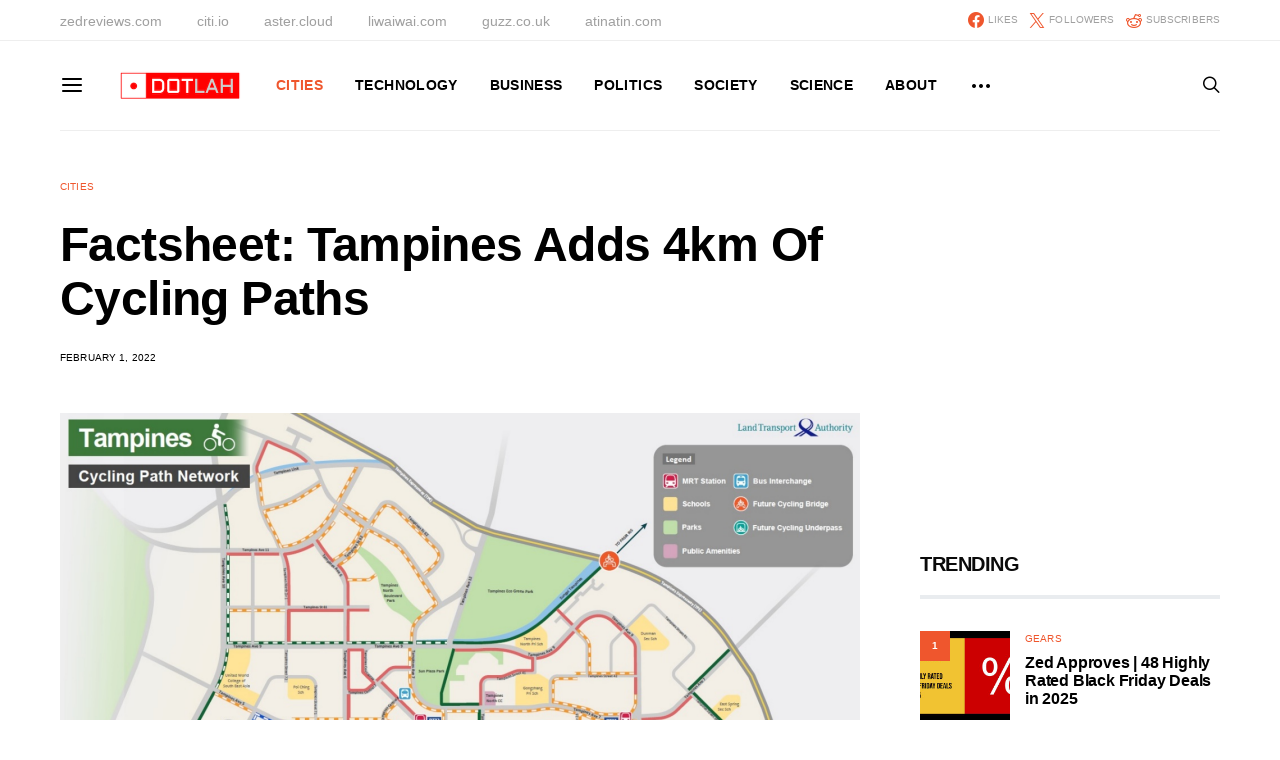

--- FILE ---
content_type: text/html; charset=UTF-8
request_url: https://dotlah.com/2022/02/01/factsheet-tampines-adds-4km-of-cycling-paths/
body_size: 35144
content:
<!DOCTYPE html>
<html lang="en-US" >
<head>
	<meta charset="UTF-8">
	<meta name="viewport" content="width=device-width, initial-scale=1">
	<link rel="profile" href="https://gmpg.org/xfn/11">
		<meta name='robots' content='index, follow, max-image-preview:large, max-snippet:-1, max-video-preview:-1' />

	<!-- This site is optimized with the Yoast SEO plugin v24.1 - https://yoast.com/wordpress/plugins/seo/ -->
	<title>Factsheet: Tampines Adds 4km Of Cycling Paths - dotlah!</title>
	<link rel="canonical" href="https://dotlah.com/2022/02/01/factsheet-tampines-adds-4km-of-cycling-paths/" />
	<meta property="og:locale" content="en_US" />
	<meta property="og:type" content="article" />
	<meta property="og:title" content="Factsheet: Tampines Adds 4km Of Cycling Paths - dotlah!" />
	<meta property="og:description" content="Residents in Tampines can now enjoy better active mobility connectivity with the addition of four kilometres of cycling paths to link them to major amenities within the town. Located along&hellip;" />
	<meta property="og:url" content="https://dotlah.com/2022/02/01/factsheet-tampines-adds-4km-of-cycling-paths/" />
	<meta property="og:site_name" content="dotlah!" />
	<meta property="article:published_time" content="2022-01-31T17:11:38+00:00" />
	<meta property="article:modified_time" content="2024-05-02T18:32:38+00:00" />
	<meta property="og:image" content="https://dotlah.com/wp-content/uploads/2022/02/tampines.png" />
	<meta property="og:image:width" content="800" />
	<meta property="og:image:height" content="564" />
	<meta property="og:image:type" content="image/png" />
	<meta name="author" content="dotlah.com" />
	<meta name="twitter:card" content="summary_large_image" />
	<meta name="twitter:label1" content="Written by" />
	<meta name="twitter:data1" content="dotlah.com" />
	<meta name="twitter:label2" content="Est. reading time" />
	<meta name="twitter:data2" content="2 minutes" />
	<script type="application/ld+json" class="yoast-schema-graph">{"@context":"https://schema.org","@graph":[{"@type":"WebPage","@id":"https://dotlah.com/2022/02/01/factsheet-tampines-adds-4km-of-cycling-paths/","url":"https://dotlah.com/2022/02/01/factsheet-tampines-adds-4km-of-cycling-paths/","name":"Factsheet: Tampines Adds 4km Of Cycling Paths - dotlah!","isPartOf":{"@id":"https://dotlah.com/#website"},"primaryImageOfPage":{"@id":"https://dotlah.com/2022/02/01/factsheet-tampines-adds-4km-of-cycling-paths/#primaryimage"},"image":{"@id":"https://dotlah.com/2022/02/01/factsheet-tampines-adds-4km-of-cycling-paths/#primaryimage"},"thumbnailUrl":"https://dotlah.com/wp-content/uploads/2022/02/tampines.png","datePublished":"2022-01-31T17:11:38+00:00","dateModified":"2024-05-02T18:32:38+00:00","author":{"@id":"https://dotlah.com/#/schema/person/e1624de91cad0b84620af3e6b912f139"},"breadcrumb":{"@id":"https://dotlah.com/2022/02/01/factsheet-tampines-adds-4km-of-cycling-paths/#breadcrumb"},"inLanguage":"en-US","potentialAction":[{"@type":"ReadAction","target":["https://dotlah.com/2022/02/01/factsheet-tampines-adds-4km-of-cycling-paths/"]}]},{"@type":"ImageObject","inLanguage":"en-US","@id":"https://dotlah.com/2022/02/01/factsheet-tampines-adds-4km-of-cycling-paths/#primaryimage","url":"https://dotlah.com/wp-content/uploads/2022/02/tampines.png","contentUrl":"https://dotlah.com/wp-content/uploads/2022/02/tampines.png","width":800,"height":564},{"@type":"BreadcrumbList","@id":"https://dotlah.com/2022/02/01/factsheet-tampines-adds-4km-of-cycling-paths/#breadcrumb","itemListElement":[{"@type":"ListItem","position":1,"name":"Home","item":"https://dotlah.com/"},{"@type":"ListItem","position":2,"name":"Factsheet: Tampines Adds 4km Of Cycling Paths"}]},{"@type":"WebSite","@id":"https://dotlah.com/#website","url":"https://dotlah.com/","name":"dotlah!","description":"Connecting Dots Across Asia&#039;s Tech and Urban Landscape","potentialAction":[{"@type":"SearchAction","target":{"@type":"EntryPoint","urlTemplate":"https://dotlah.com/?s={search_term_string}"},"query-input":{"@type":"PropertyValueSpecification","valueRequired":true,"valueName":"search_term_string"}}],"inLanguage":"en-US"},{"@type":"Person","@id":"https://dotlah.com/#/schema/person/e1624de91cad0b84620af3e6b912f139","name":"dotlah.com","url":"https://dotlah.com/author/relay/"}]}</script>
	<!-- / Yoast SEO plugin. -->


<link rel='dns-prefetch' href='//fonts.googleapis.com' />
<link href='https://fonts.gstatic.com' crossorigin rel='preconnect' />
<link rel="alternate" type="application/rss+xml" title="dotlah! &raquo; Feed" href="https://dotlah.com/feed/" />
<link rel="alternate" type="application/rss+xml" title="dotlah! &raquo; Comments Feed" href="https://dotlah.com/comments/feed/" />
<script id="wpp-js" src="https://dotlah.com/wp-content/plugins/wordpress-popular-posts/assets/js/wpp.min.js?ver=7.2.0" data-sampling="0" data-sampling-rate="100" data-api-url="https://dotlah.com/wp-json/wordpress-popular-posts" data-post-id="9196" data-token="eb8b231b55" data-lang="0" data-debug="0"></script>
			<link rel="preload" href="https://dotlah.com/wp-content/plugins/canvas/assets/fonts/canvas-icons.woff" as="font" type="font/woff" crossorigin>
					<!-- This site uses the Google Analytics by MonsterInsights plugin v9.2.4 - Using Analytics tracking - https://www.monsterinsights.com/ -->
		<!-- Note: MonsterInsights is not currently configured on this site. The site owner needs to authenticate with Google Analytics in the MonsterInsights settings panel. -->
					<!-- No tracking code set -->
				<!-- / Google Analytics by MonsterInsights -->
		<script>
window._wpemojiSettings = {"baseUrl":"https:\/\/s.w.org\/images\/core\/emoji\/15.0.3\/72x72\/","ext":".png","svgUrl":"https:\/\/s.w.org\/images\/core\/emoji\/15.0.3\/svg\/","svgExt":".svg","source":{"concatemoji":"https:\/\/dotlah.com\/wp-includes\/js\/wp-emoji-release.min.js?ver=6.6.4"}};
/*! This file is auto-generated */
!function(i,n){var o,s,e;function c(e){try{var t={supportTests:e,timestamp:(new Date).valueOf()};sessionStorage.setItem(o,JSON.stringify(t))}catch(e){}}function p(e,t,n){e.clearRect(0,0,e.canvas.width,e.canvas.height),e.fillText(t,0,0);var t=new Uint32Array(e.getImageData(0,0,e.canvas.width,e.canvas.height).data),r=(e.clearRect(0,0,e.canvas.width,e.canvas.height),e.fillText(n,0,0),new Uint32Array(e.getImageData(0,0,e.canvas.width,e.canvas.height).data));return t.every(function(e,t){return e===r[t]})}function u(e,t,n){switch(t){case"flag":return n(e,"\ud83c\udff3\ufe0f\u200d\u26a7\ufe0f","\ud83c\udff3\ufe0f\u200b\u26a7\ufe0f")?!1:!n(e,"\ud83c\uddfa\ud83c\uddf3","\ud83c\uddfa\u200b\ud83c\uddf3")&&!n(e,"\ud83c\udff4\udb40\udc67\udb40\udc62\udb40\udc65\udb40\udc6e\udb40\udc67\udb40\udc7f","\ud83c\udff4\u200b\udb40\udc67\u200b\udb40\udc62\u200b\udb40\udc65\u200b\udb40\udc6e\u200b\udb40\udc67\u200b\udb40\udc7f");case"emoji":return!n(e,"\ud83d\udc26\u200d\u2b1b","\ud83d\udc26\u200b\u2b1b")}return!1}function f(e,t,n){var r="undefined"!=typeof WorkerGlobalScope&&self instanceof WorkerGlobalScope?new OffscreenCanvas(300,150):i.createElement("canvas"),a=r.getContext("2d",{willReadFrequently:!0}),o=(a.textBaseline="top",a.font="600 32px Arial",{});return e.forEach(function(e){o[e]=t(a,e,n)}),o}function t(e){var t=i.createElement("script");t.src=e,t.defer=!0,i.head.appendChild(t)}"undefined"!=typeof Promise&&(o="wpEmojiSettingsSupports",s=["flag","emoji"],n.supports={everything:!0,everythingExceptFlag:!0},e=new Promise(function(e){i.addEventListener("DOMContentLoaded",e,{once:!0})}),new Promise(function(t){var n=function(){try{var e=JSON.parse(sessionStorage.getItem(o));if("object"==typeof e&&"number"==typeof e.timestamp&&(new Date).valueOf()<e.timestamp+604800&&"object"==typeof e.supportTests)return e.supportTests}catch(e){}return null}();if(!n){if("undefined"!=typeof Worker&&"undefined"!=typeof OffscreenCanvas&&"undefined"!=typeof URL&&URL.createObjectURL&&"undefined"!=typeof Blob)try{var e="postMessage("+f.toString()+"("+[JSON.stringify(s),u.toString(),p.toString()].join(",")+"));",r=new Blob([e],{type:"text/javascript"}),a=new Worker(URL.createObjectURL(r),{name:"wpTestEmojiSupports"});return void(a.onmessage=function(e){c(n=e.data),a.terminate(),t(n)})}catch(e){}c(n=f(s,u,p))}t(n)}).then(function(e){for(var t in e)n.supports[t]=e[t],n.supports.everything=n.supports.everything&&n.supports[t],"flag"!==t&&(n.supports.everythingExceptFlag=n.supports.everythingExceptFlag&&n.supports[t]);n.supports.everythingExceptFlag=n.supports.everythingExceptFlag&&!n.supports.flag,n.DOMReady=!1,n.readyCallback=function(){n.DOMReady=!0}}).then(function(){return e}).then(function(){var e;n.supports.everything||(n.readyCallback(),(e=n.source||{}).concatemoji?t(e.concatemoji):e.wpemoji&&e.twemoji&&(t(e.twemoji),t(e.wpemoji)))}))}((window,document),window._wpemojiSettings);
</script>
<link rel='stylesheet' id='canvas-css' href='https://dotlah.com/wp-content/plugins/canvas/assets/css/canvas.css?ver=2.4.7' media='all' />
<link rel='alternate stylesheet' id='powerkit-icons-css' href='https://dotlah.com/wp-content/plugins/powerkit/assets/fonts/powerkit-icons.woff?ver=2.9.6' as='font' type='font/wof' crossorigin />
<link rel='stylesheet' id='powerkit-css' href='https://dotlah.com/wp-content/plugins/powerkit/assets/css/powerkit.css?ver=2.9.6' media='all' />
<style id='wp-emoji-styles-inline-css'>

	img.wp-smiley, img.emoji {
		display: inline !important;
		border: none !important;
		box-shadow: none !important;
		height: 1em !important;
		width: 1em !important;
		margin: 0 0.07em !important;
		vertical-align: -0.1em !important;
		background: none !important;
		padding: 0 !important;
	}
</style>
<link rel='stylesheet' id='wp-block-library-css' href='https://dotlah.com/wp-content/plugins/gutenberg/build/block-library/style.css?ver=19.9.0' media='all' />
<link rel='stylesheet' id='mediaelement-css' href='https://dotlah.com/wp-includes/js/mediaelement/mediaelementplayer-legacy.min.css?ver=4.2.17' media='all' />
<link rel='stylesheet' id='wp-mediaelement-css' href='https://dotlah.com/wp-includes/js/mediaelement/wp-mediaelement.min.css?ver=6.6.4' media='all' />
<style id='jetpack-sharing-buttons-style-inline-css'>
.jetpack-sharing-buttons__services-list{display:flex;flex-direction:row;flex-wrap:wrap;gap:0;list-style-type:none;margin:5px;padding:0}.jetpack-sharing-buttons__services-list.has-small-icon-size{font-size:12px}.jetpack-sharing-buttons__services-list.has-normal-icon-size{font-size:16px}.jetpack-sharing-buttons__services-list.has-large-icon-size{font-size:24px}.jetpack-sharing-buttons__services-list.has-huge-icon-size{font-size:36px}@media print{.jetpack-sharing-buttons__services-list{display:none!important}}.editor-styles-wrapper .wp-block-jetpack-sharing-buttons{gap:0;padding-inline-start:0}ul.jetpack-sharing-buttons__services-list.has-background{padding:1.25em 2.375em}
</style>
<link rel='stylesheet' id='canvas-block-alert-style-css' href='https://dotlah.com/wp-content/plugins/canvas/components/basic-elements/block-alert/block.css?ver=1735578444' media='all' />
<link rel='stylesheet' id='canvas-block-progress-style-css' href='https://dotlah.com/wp-content/plugins/canvas/components/basic-elements/block-progress/block.css?ver=1735578444' media='all' />
<link rel='stylesheet' id='canvas-block-collapsibles-style-css' href='https://dotlah.com/wp-content/plugins/canvas/components/basic-elements/block-collapsibles/block.css?ver=1735578444' media='all' />
<link rel='stylesheet' id='canvas-block-tabs-style-css' href='https://dotlah.com/wp-content/plugins/canvas/components/basic-elements/block-tabs/block.css?ver=1735578444' media='all' />
<link rel='stylesheet' id='canvas-block-section-heading-style-css' href='https://dotlah.com/wp-content/plugins/canvas/components/basic-elements/block-section-heading/block.css?ver=1735578444' media='all' />
<link rel='stylesheet' id='canvas-block-row-style-css' href='https://dotlah.com/wp-content/plugins/canvas/components/layout-blocks/block-row/block-row.css?ver=1735578444' media='all' />
<link rel='stylesheet' id='canvas-block-posts-style-css' href='https://dotlah.com/wp-content/plugins/canvas/components/posts/block-posts/block-posts.css?ver=1735578444' media='all' />
<link rel='stylesheet' id='canvas-justified-gallery-block-style-css' href='https://dotlah.com/wp-content/plugins/canvas/components/justified-gallery/block/block-justified-gallery.css?ver=1735578444' media='all' />
<link rel='stylesheet' id='canvas-slider-gallery-block-style-css' href='https://dotlah.com/wp-content/plugins/canvas/components/slider-gallery/block/block-slider-gallery.css?ver=1735578444' media='all' />
<link rel='stylesheet' id='canvas-block-posts-sidebar-css' href='https://dotlah.com/wp-content/plugins/canvas/components/posts/block-posts-sidebar/block-posts-sidebar.css?ver=1735578444' media='all' />
<link rel='stylesheet' id='csco-block-posts-sidebar-style-css' href='https://dotlah.com/wp-content/themes/authentic/css/blocks/posts-sidebar.css?ver=1723687455' media='all' />
<link rel='stylesheet' id='csco-block-twitter-slider-style-css' href='https://dotlah.com/wp-content/themes/authentic/css/blocks/twitter-slider.css?ver=1723687455' media='all' />
<link rel='stylesheet' id='csco-block-tiles-style-css' href='https://dotlah.com/wp-content/themes/authentic/css/blocks/tiles.css?ver=1723687455' media='all' />
<link rel='stylesheet' id='csco-block-horizontal-tiles-style-css' href='https://dotlah.com/wp-content/themes/authentic/css/blocks/horizontal-tiles.css?ver=1723687455' media='all' />
<link rel='stylesheet' id='csco-block-full-style-css' href='https://dotlah.com/wp-content/themes/authentic/css/blocks/full.css?ver=1723687455' media='all' />
<link rel='stylesheet' id='csco-block-slider-style-css' href='https://dotlah.com/wp-content/themes/authentic/css/blocks/slider.css?ver=1723687455' media='all' />
<link rel='stylesheet' id='csco-block-carousel-style-css' href='https://dotlah.com/wp-content/themes/authentic/css/blocks/carousel.css?ver=1723687455' media='all' />
<link rel='stylesheet' id='csco-block-wide-style-css' href='https://dotlah.com/wp-content/themes/authentic/css/blocks/wide.css?ver=1723687455' media='all' />
<link rel='stylesheet' id='csco-block-narrow-style-css' href='https://dotlah.com/wp-content/themes/authentic/css/blocks/narrow.css?ver=1723687455' media='all' />
<style id='classic-theme-styles-inline-css'>
/*! This file is auto-generated */
.wp-block-button__link{color:#fff;background-color:#32373c;border-radius:9999px;box-shadow:none;text-decoration:none;padding:calc(.667em + 2px) calc(1.333em + 2px);font-size:1.125em}.wp-block-file__button{background:#32373c;color:#fff;text-decoration:none}
</style>
<link rel='stylesheet' id='absolute-reviews-css' href='https://dotlah.com/wp-content/plugins/absolute-reviews/public/css/absolute-reviews-public.css?ver=1.1.5' media='all' />
<link rel='stylesheet' id='advanced-popups-css' href='https://dotlah.com/wp-content/plugins/advanced-popups/public/css/advanced-popups-public.css?ver=1.2.1' media='all' />
<link rel='stylesheet' id='canvas-block-heading-style-css' href='https://dotlah.com/wp-content/plugins/canvas/components/content-formatting/block-heading/block.css?ver=1735578444' media='all' />
<link rel='stylesheet' id='canvas-block-list-style-css' href='https://dotlah.com/wp-content/plugins/canvas/components/content-formatting/block-list/block.css?ver=1735578444' media='all' />
<link rel='stylesheet' id='canvas-block-paragraph-style-css' href='https://dotlah.com/wp-content/plugins/canvas/components/content-formatting/block-paragraph/block.css?ver=1735578444' media='all' />
<link rel='stylesheet' id='canvas-block-separator-style-css' href='https://dotlah.com/wp-content/plugins/canvas/components/content-formatting/block-separator/block.css?ver=1735578444' media='all' />
<link rel='stylesheet' id='canvas-block-group-style-css' href='https://dotlah.com/wp-content/plugins/canvas/components/basic-elements/block-group/block.css?ver=1735578444' media='all' />
<link rel='stylesheet' id='canvas-block-cover-style-css' href='https://dotlah.com/wp-content/plugins/canvas/components/basic-elements/block-cover/block.css?ver=1735578444' media='all' />
<link rel='stylesheet' id='contact-form-7-css' href='https://dotlah.com/wp-content/plugins/contact-form-7/includes/css/styles.css?ver=6.0.2' media='all' />
<style id='global-styles-inline-css'>
:root{--wp--preset--aspect-ratio--square: 1;--wp--preset--aspect-ratio--4-3: 4/3;--wp--preset--aspect-ratio--3-4: 3/4;--wp--preset--aspect-ratio--3-2: 3/2;--wp--preset--aspect-ratio--2-3: 2/3;--wp--preset--aspect-ratio--16-9: 16/9;--wp--preset--aspect-ratio--9-16: 9/16;--wp--preset--color--black: #000000;--wp--preset--color--cyan-bluish-gray: #abb8c3;--wp--preset--color--white: #FFFFFF;--wp--preset--color--pale-pink: #f78da7;--wp--preset--color--vivid-red: #ce2e2e;--wp--preset--color--luminous-vivid-orange: #ff6900;--wp--preset--color--luminous-vivid-amber: #fcb902;--wp--preset--color--light-green-cyan: #7bdcb5;--wp--preset--color--vivid-green-cyan: #01d083;--wp--preset--color--pale-cyan-blue: #8ed1fc;--wp--preset--color--vivid-cyan-blue: #0693e3;--wp--preset--color--vivid-purple: #9b51e0;--wp--preset--color--secondary: #f8f8f8;--wp--preset--gradient--vivid-cyan-blue-to-vivid-purple: linear-gradient(135deg,rgba(6,147,227,1) 0%,rgb(155,81,224) 100%);--wp--preset--gradient--light-green-cyan-to-vivid-green-cyan: linear-gradient(135deg,rgb(122,220,180) 0%,rgb(0,208,130) 100%);--wp--preset--gradient--luminous-vivid-amber-to-luminous-vivid-orange: linear-gradient(135deg,rgba(252,185,0,1) 0%,rgba(255,105,0,1) 100%);--wp--preset--gradient--luminous-vivid-orange-to-vivid-red: linear-gradient(135deg,rgba(255,105,0,1) 0%,rgb(207,46,46) 100%);--wp--preset--gradient--very-light-gray-to-cyan-bluish-gray: linear-gradient(135deg,rgb(238,238,238) 0%,rgb(169,184,195) 100%);--wp--preset--gradient--cool-to-warm-spectrum: linear-gradient(135deg,rgb(74,234,220) 0%,rgb(151,120,209) 20%,rgb(207,42,186) 40%,rgb(238,44,130) 60%,rgb(251,105,98) 80%,rgb(254,248,76) 100%);--wp--preset--gradient--blush-light-purple: linear-gradient(135deg,rgb(255,206,236) 0%,rgb(152,150,240) 100%);--wp--preset--gradient--blush-bordeaux: linear-gradient(135deg,rgb(254,205,165) 0%,rgb(254,45,45) 50%,rgb(107,0,62) 100%);--wp--preset--gradient--luminous-dusk: linear-gradient(135deg,rgb(255,203,112) 0%,rgb(199,81,192) 50%,rgb(65,88,208) 100%);--wp--preset--gradient--pale-ocean: linear-gradient(135deg,rgb(255,245,203) 0%,rgb(182,227,212) 50%,rgb(51,167,181) 100%);--wp--preset--gradient--electric-grass: linear-gradient(135deg,rgb(202,248,128) 0%,rgb(113,206,126) 100%);--wp--preset--gradient--midnight: linear-gradient(135deg,rgb(2,3,129) 0%,rgb(40,116,252) 100%);--wp--preset--font-size--small: 13px;--wp--preset--font-size--medium: 20px;--wp--preset--font-size--large: 36px;--wp--preset--font-size--x-large: 42px;--wp--preset--spacing--20: 0.44rem;--wp--preset--spacing--30: 0.67rem;--wp--preset--spacing--40: 1rem;--wp--preset--spacing--50: 1.5rem;--wp--preset--spacing--60: 2.25rem;--wp--preset--spacing--70: 3.38rem;--wp--preset--spacing--80: 5.06rem;--wp--preset--shadow--natural: 6px 6px 9px rgba(0, 0, 0, 0.2);--wp--preset--shadow--deep: 12px 12px 50px rgba(0, 0, 0, 0.4);--wp--preset--shadow--sharp: 6px 6px 0px rgba(0, 0, 0, 0.2);--wp--preset--shadow--outlined: 6px 6px 0px -3px rgba(255, 255, 255, 1), 6px 6px rgba(0, 0, 0, 1);--wp--preset--shadow--crisp: 6px 6px 0px rgba(0, 0, 0, 1);}:where(.is-layout-flex){gap: 0.5em;}:where(.is-layout-grid){gap: 0.5em;}body .is-layout-flex{display: flex;}.is-layout-flex{flex-wrap: wrap;align-items: center;}.is-layout-flex > :is(*, div){margin: 0;}body .is-layout-grid{display: grid;}.is-layout-grid > :is(*, div){margin: 0;}:where(.wp-block-columns.is-layout-flex){gap: 2em;}:where(.wp-block-columns.is-layout-grid){gap: 2em;}:where(.wp-block-post-template.is-layout-flex){gap: 1.25em;}:where(.wp-block-post-template.is-layout-grid){gap: 1.25em;}.has-black-color{color: var(--wp--preset--color--black) !important;}.has-cyan-bluish-gray-color{color: var(--wp--preset--color--cyan-bluish-gray) !important;}.has-white-color{color: var(--wp--preset--color--white) !important;}.has-pale-pink-color{color: var(--wp--preset--color--pale-pink) !important;}.has-vivid-red-color{color: var(--wp--preset--color--vivid-red) !important;}.has-luminous-vivid-orange-color{color: var(--wp--preset--color--luminous-vivid-orange) !important;}.has-luminous-vivid-amber-color{color: var(--wp--preset--color--luminous-vivid-amber) !important;}.has-light-green-cyan-color{color: var(--wp--preset--color--light-green-cyan) !important;}.has-vivid-green-cyan-color{color: var(--wp--preset--color--vivid-green-cyan) !important;}.has-pale-cyan-blue-color{color: var(--wp--preset--color--pale-cyan-blue) !important;}.has-vivid-cyan-blue-color{color: var(--wp--preset--color--vivid-cyan-blue) !important;}.has-vivid-purple-color{color: var(--wp--preset--color--vivid-purple) !important;}.has-black-background-color{background-color: var(--wp--preset--color--black) !important;}.has-cyan-bluish-gray-background-color{background-color: var(--wp--preset--color--cyan-bluish-gray) !important;}.has-white-background-color{background-color: var(--wp--preset--color--white) !important;}.has-pale-pink-background-color{background-color: var(--wp--preset--color--pale-pink) !important;}.has-vivid-red-background-color{background-color: var(--wp--preset--color--vivid-red) !important;}.has-luminous-vivid-orange-background-color{background-color: var(--wp--preset--color--luminous-vivid-orange) !important;}.has-luminous-vivid-amber-background-color{background-color: var(--wp--preset--color--luminous-vivid-amber) !important;}.has-light-green-cyan-background-color{background-color: var(--wp--preset--color--light-green-cyan) !important;}.has-vivid-green-cyan-background-color{background-color: var(--wp--preset--color--vivid-green-cyan) !important;}.has-pale-cyan-blue-background-color{background-color: var(--wp--preset--color--pale-cyan-blue) !important;}.has-vivid-cyan-blue-background-color{background-color: var(--wp--preset--color--vivid-cyan-blue) !important;}.has-vivid-purple-background-color{background-color: var(--wp--preset--color--vivid-purple) !important;}.has-black-border-color{border-color: var(--wp--preset--color--black) !important;}.has-cyan-bluish-gray-border-color{border-color: var(--wp--preset--color--cyan-bluish-gray) !important;}.has-white-border-color{border-color: var(--wp--preset--color--white) !important;}.has-pale-pink-border-color{border-color: var(--wp--preset--color--pale-pink) !important;}.has-vivid-red-border-color{border-color: var(--wp--preset--color--vivid-red) !important;}.has-luminous-vivid-orange-border-color{border-color: var(--wp--preset--color--luminous-vivid-orange) !important;}.has-luminous-vivid-amber-border-color{border-color: var(--wp--preset--color--luminous-vivid-amber) !important;}.has-light-green-cyan-border-color{border-color: var(--wp--preset--color--light-green-cyan) !important;}.has-vivid-green-cyan-border-color{border-color: var(--wp--preset--color--vivid-green-cyan) !important;}.has-pale-cyan-blue-border-color{border-color: var(--wp--preset--color--pale-cyan-blue) !important;}.has-vivid-cyan-blue-border-color{border-color: var(--wp--preset--color--vivid-cyan-blue) !important;}.has-vivid-purple-border-color{border-color: var(--wp--preset--color--vivid-purple) !important;}.has-vivid-cyan-blue-to-vivid-purple-gradient-background{background: var(--wp--preset--gradient--vivid-cyan-blue-to-vivid-purple) !important;}.has-light-green-cyan-to-vivid-green-cyan-gradient-background{background: var(--wp--preset--gradient--light-green-cyan-to-vivid-green-cyan) !important;}.has-luminous-vivid-amber-to-luminous-vivid-orange-gradient-background{background: var(--wp--preset--gradient--luminous-vivid-amber-to-luminous-vivid-orange) !important;}.has-luminous-vivid-orange-to-vivid-red-gradient-background{background: var(--wp--preset--gradient--luminous-vivid-orange-to-vivid-red) !important;}.has-very-light-gray-to-cyan-bluish-gray-gradient-background{background: var(--wp--preset--gradient--very-light-gray-to-cyan-bluish-gray) !important;}.has-cool-to-warm-spectrum-gradient-background{background: var(--wp--preset--gradient--cool-to-warm-spectrum) !important;}.has-blush-light-purple-gradient-background{background: var(--wp--preset--gradient--blush-light-purple) !important;}.has-blush-bordeaux-gradient-background{background: var(--wp--preset--gradient--blush-bordeaux) !important;}.has-luminous-dusk-gradient-background{background: var(--wp--preset--gradient--luminous-dusk) !important;}.has-pale-ocean-gradient-background{background: var(--wp--preset--gradient--pale-ocean) !important;}.has-electric-grass-gradient-background{background: var(--wp--preset--gradient--electric-grass) !important;}.has-midnight-gradient-background{background: var(--wp--preset--gradient--midnight) !important;}.has-small-font-size{font-size: var(--wp--preset--font-size--small) !important;}.has-medium-font-size{font-size: var(--wp--preset--font-size--medium) !important;}.has-large-font-size{font-size: var(--wp--preset--font-size--large) !important;}.has-x-large-font-size{font-size: var(--wp--preset--font-size--x-large) !important;}
:where(.wp-block-columns.is-layout-flex){gap: 2em;}:where(.wp-block-columns.is-layout-grid){gap: 2em;}
:root :where(.wp-block-pullquote){font-size: 1.5em;line-height: 1.6;}
:where(.wp-block-post-template.is-layout-flex){gap: 1.25em;}:where(.wp-block-post-template.is-layout-grid){gap: 1.25em;}
</style>
<link rel='stylesheet' id='powerkit-author-box-css' href='https://dotlah.com/wp-content/plugins/powerkit/modules/author-box/public/css/public-powerkit-author-box.css?ver=2.9.6' media='all' />
<link rel='stylesheet' id='powerkit-basic-elements-css' href='https://dotlah.com/wp-content/plugins/powerkit/modules/basic-elements/public/css/public-powerkit-basic-elements.css?ver=2.9.6' media='screen' />
<link rel='stylesheet' id='powerkit-coming-soon-css' href='https://dotlah.com/wp-content/plugins/powerkit/modules/coming-soon/public/css/public-powerkit-coming-soon.css?ver=2.9.6' media='all' />
<link rel='stylesheet' id='powerkit-content-formatting-css' href='https://dotlah.com/wp-content/plugins/powerkit/modules/content-formatting/public/css/public-powerkit-content-formatting.css?ver=2.9.6' media='all' />
<link rel='stylesheet' id='powerkit-сontributors-css' href='https://dotlah.com/wp-content/plugins/powerkit/modules/contributors/public/css/public-powerkit-contributors.css?ver=2.9.6' media='all' />
<link rel='stylesheet' id='powerkit-facebook-css' href='https://dotlah.com/wp-content/plugins/powerkit/modules/facebook/public/css/public-powerkit-facebook.css?ver=2.9.6' media='all' />
<link rel='stylesheet' id='powerkit-featured-categories-css' href='https://dotlah.com/wp-content/plugins/powerkit/modules/featured-categories/public/css/public-powerkit-featured-categories.css?ver=2.9.6' media='all' />
<link rel='stylesheet' id='powerkit-inline-posts-css' href='https://dotlah.com/wp-content/plugins/powerkit/modules/inline-posts/public/css/public-powerkit-inline-posts.css?ver=2.9.6' media='all' />
<link rel='stylesheet' id='powerkit-instagram-css' href='https://dotlah.com/wp-content/plugins/powerkit/modules/instagram/public/css/public-powerkit-instagram.css?ver=2.9.6' media='all' />
<link rel='stylesheet' id='powerkit-justified-gallery-css' href='https://dotlah.com/wp-content/plugins/powerkit/modules/justified-gallery/public/css/public-powerkit-justified-gallery.css?ver=2.9.6' media='all' />
<link rel='stylesheet' id='glightbox-css' href='https://dotlah.com/wp-content/plugins/powerkit/modules/lightbox/public/css/glightbox.min.css?ver=2.9.6' media='all' />
<link rel='stylesheet' id='powerkit-lightbox-css' href='https://dotlah.com/wp-content/plugins/powerkit/modules/lightbox/public/css/public-powerkit-lightbox.css?ver=2.9.6' media='all' />
<link rel='stylesheet' id='powerkit-opt-in-forms-css' href='https://dotlah.com/wp-content/plugins/powerkit/modules/opt-in-forms/public/css/public-powerkit-opt-in-forms.css?ver=2.9.6' media='all' />
<link rel='stylesheet' id='powerkit-pinterest-css' href='https://dotlah.com/wp-content/plugins/powerkit/modules/pinterest/public/css/public-powerkit-pinterest.css?ver=2.9.6' media='all' />
<link rel='stylesheet' id='powerkit-scroll-to-top-css' href='https://dotlah.com/wp-content/plugins/powerkit/modules/scroll-to-top/public/css/public-powerkit-scroll-to-top.css?ver=2.9.6' media='all' />
<link rel='stylesheet' id='powerkit-share-buttons-css' href='https://dotlah.com/wp-content/plugins/powerkit/modules/share-buttons/public/css/public-powerkit-share-buttons.css?ver=2.9.6' media='all' />
<link rel='stylesheet' id='powerkit-social-links-css' href='https://dotlah.com/wp-content/plugins/powerkit/modules/social-links/public/css/public-powerkit-social-links.css?ver=2.9.6' media='all' />
<link rel='stylesheet' id='powerkit-table-of-contents-css' href='https://dotlah.com/wp-content/plugins/powerkit/modules/table-of-contents/public/css/public-powerkit-table-of-contents.css?ver=2.9.6' media='all' />
<link rel='stylesheet' id='powerkit-twitter-css' href='https://dotlah.com/wp-content/plugins/powerkit/modules/twitter/public/css/public-powerkit-twitter.css?ver=2.9.6' media='all' />
<link rel='stylesheet' id='powerkit-widget-about-css' href='https://dotlah.com/wp-content/plugins/powerkit/modules/widget-about/public/css/public-powerkit-widget-about.css?ver=2.9.6' media='all' />
<link rel='stylesheet' id='magnific-popup-css' href='https://dotlah.com/wp-content/plugins/sight/render/css/magnific-popup.css?ver=1735578489' media='all' />
<link rel='stylesheet' id='sight-css' href='https://dotlah.com/wp-content/plugins/sight/render/css/sight.css?ver=1735578489' media='all' />
<link rel='stylesheet' id='sight-common-css' href='https://dotlah.com/wp-content/plugins/sight/render/css/sight-common.css?ver=1735578489' media='all' />
<link rel='stylesheet' id='sight-lightbox-css' href='https://dotlah.com/wp-content/plugins/sight/render/css/sight-lightbox.css?ver=1735578489' media='all' />
<link rel='stylesheet' id='SFSImainCss-css' href='https://dotlah.com/wp-content/plugins/ultimate-social-media-icons/css/sfsi-style.css?ver=2.9.4' media='all' />
<link rel='stylesheet' id='widgetopts-styles-css' href='https://dotlah.com/wp-content/plugins/widget-options/assets/css/widget-options.css?ver=4.0.8' media='all' />
<link rel='stylesheet' id='ppress-frontend-css' href='https://dotlah.com/wp-content/plugins/wp-user-avatar/assets/css/frontend.min.css?ver=4.15.20' media='all' />
<link rel='stylesheet' id='ppress-flatpickr-css' href='https://dotlah.com/wp-content/plugins/wp-user-avatar/assets/flatpickr/flatpickr.min.css?ver=4.15.20' media='all' />
<link rel='stylesheet' id='ppress-select2-css' href='https://dotlah.com/wp-content/plugins/wp-user-avatar/assets/select2/select2.min.css?ver=6.6.4' media='all' />
<link rel='stylesheet' id='wordpress-popular-posts-css-css' href='https://dotlah.com/wp-content/plugins/wordpress-popular-posts/assets/css/wpp.css?ver=7.2.0' media='all' />
<link rel='stylesheet' id='csco-styles-css' href='https://dotlah.com/wp-content/themes/authentic/style.css?ver=7.1.9' media='all' />
<link rel='stylesheet' id='searchwp-forms-css' href='https://dotlah.com/wp-content/plugins/searchwp-live-ajax-search/assets/styles/frontend/search-forms.css?ver=1.8.3' media='all' />
<link rel='stylesheet' id='searchwp-live-search-css' href='https://dotlah.com/wp-content/plugins/searchwp-live-ajax-search/assets/styles/style.css?ver=1.8.3' media='all' />
<style id='searchwp-live-search-inline-css'>
.searchwp-live-search-result .searchwp-live-search-result--title a {
  font-size: 16px;
}
.searchwp-live-search-result .searchwp-live-search-result--price {
  font-size: 14px;
}
.searchwp-live-search-result .searchwp-live-search-result--add-to-cart .button {
  font-size: 14px;
}

</style>
<link rel='stylesheet' id='32c8af363267b853254dd161fe72e414-css' href='https://fonts.googleapis.com/css?family=Lato%3A400%2C400i%2C700%2C700i&#038;subset=latin%2Clatin-ext%2Ccyrillic%2Ccyrillic-ext%2Cvietnamese&#038;display=swap&#038;ver=7.1.9' media='all' />
<script src="https://dotlah.com/wp-includes/js/jquery/jquery.min.js?ver=3.7.1" id="jquery-core-js"></script>
<script src="https://dotlah.com/wp-includes/js/jquery/jquery-migrate.min.js?ver=3.4.1" id="jquery-migrate-js"></script>
<script src="https://dotlah.com/wp-content/plugins/advanced-popups/public/js/advanced-popups-public.js?ver=1.2.1" id="advanced-popups-js"></script>
<script src="https://dotlah.com/wp-includes/js/dist/vendor/wp-polyfill.min.js?ver=3.15.0" id="wp-polyfill-js"></script>
<script src="https://dotlah.com/wp-content/plugins/gutenberg/build/hooks/index.min.js?ver=84e753e2b66eb7028d38" id="wp-hooks-js"></script>
<script src="https://dotlah.com/wp-content/plugins/gutenberg/build/i18n/index.min.js?ver=bd5a2533e717a1043151" id="wp-i18n-js"></script>
<script id="wp-i18n-js-after">
wp.i18n.setLocaleData( { 'text direction\u0004ltr': [ 'ltr' ] } );
</script>
<script src="https://dotlah.com/wp-content/plugins/wp-user-avatar/assets/flatpickr/flatpickr.min.js?ver=4.15.20" id="ppress-flatpickr-js"></script>
<script src="https://dotlah.com/wp-content/plugins/wp-user-avatar/assets/select2/select2.min.js?ver=4.15.20" id="ppress-select2-js"></script>
<link rel="https://api.w.org/" href="https://dotlah.com/wp-json/" /><link rel="alternate" title="JSON" type="application/json" href="https://dotlah.com/wp-json/wp/v2/posts/9196" /><link rel="EditURI" type="application/rsd+xml" title="RSD" href="https://dotlah.com/xmlrpc.php?rsd" />

<link rel='shortlink' href='https://dotlah.com/?p=9196' />
<link rel="alternate" title="oEmbed (JSON)" type="application/json+oembed" href="https://dotlah.com/wp-json/oembed/1.0/embed?url=https%3A%2F%2Fdotlah.com%2F2022%2F02%2F01%2Ffactsheet-tampines-adds-4km-of-cycling-paths%2F" />
<link rel="alternate" title="oEmbed (XML)" type="text/xml+oembed" href="https://dotlah.com/wp-json/oembed/1.0/embed?url=https%3A%2F%2Fdotlah.com%2F2022%2F02%2F01%2Ffactsheet-tampines-adds-4km-of-cycling-paths%2F&#038;format=xml" />
		<link rel="preload" href="https://dotlah.com/wp-content/plugins/absolute-reviews/fonts/absolute-reviews-icons.woff" as="font" type="font/woff" crossorigin>
				<link rel="preload" href="https://dotlah.com/wp-content/plugins/advanced-popups/fonts/advanced-popups-icons.woff" as="font" type="font/woff" crossorigin>
		<style type="text/css">
.feedzy-rss-link-icon:after {
	content: url("https://dotlah.com/wp-content/plugins/feedzy-rss-feeds/img/external-link.png");
	margin-left: 3px;
}
</style>
		<!-- Global site tag (gtag.js) - Google Analytics -->
<script async src="https://www.googletagmanager.com/gtag/js?id=UA-139436484-1"></script>
<script>
  window.dataLayer = window.dataLayer || [];
  function gtag(){dataLayer.push(arguments);}
  gtag('js', new Date());

  gtag('config', 'UA-139436484-1');
</script>

<!-- Google Site Verification -->
<meta name="google-site-verification" content="cAtHvCcEc1ZcfZwVGDsrInkekOI838FQv5ALc0ErH3Q" />

<!-- Google AdSense Auto Ads -->
<script async src="https://pagead2.googlesyndication.com/pagead/js/adsbygoogle.js?client=ca-pub-3161585340128521"
     crossorigin="anonymous"></script>

<!-- Adobe Affiliate -->
<!-- TradeDoubler site verification 3139718 -->


<!-- Google AdSense GA4 -->
<!-- Google tag (gtag.js) -->
<script async src="https://www.googletagmanager.com/gtag/js?id=G-NLKFRDCYLY"></script>
<script>
  window.dataLayer = window.dataLayer || [];
  function gtag(){dataLayer.push(arguments);}
  gtag('js', new Date());

  gtag('config', 'G-NLKFRDCYLY');
</script><meta name="follow.[base64]" content="gdTzfjV2zDpfg3DkarbR"/><link rel="apple-touch-icon" sizes="180x180" href="/wp-content/uploads/fbrfg/apple-touch-icon.png?v=XBJlq5L3Jw">
<link rel="icon" type="image/png" sizes="32x32" href="/wp-content/uploads/fbrfg/favicon-32x32.png?v=XBJlq5L3Jw">
<link rel="icon" type="image/png" sizes="16x16" href="/wp-content/uploads/fbrfg/favicon-16x16.png?v=XBJlq5L3Jw">
<link rel="manifest" href="/wp-content/uploads/fbrfg/site.webmanifest?v=XBJlq5L3Jw">
<link rel="mask-icon" href="/wp-content/uploads/fbrfg/safari-pinned-tab.svg?v=XBJlq5L3Jw" color="#ed2939">
<link rel="shortcut icon" href="/wp-content/uploads/fbrfg/favicon.ico?v=XBJlq5L3Jw">
<meta name="msapplication-TileColor" content="#ffffff">
<meta name="msapplication-config" content="/wp-content/uploads/fbrfg/browserconfig.xml?v=XBJlq5L3Jw">
<meta name="theme-color" content="#ffffff">            <style id="wpp-loading-animation-styles">@-webkit-keyframes bgslide{from{background-position-x:0}to{background-position-x:-200%}}@keyframes bgslide{from{background-position-x:0}to{background-position-x:-200%}}.wpp-widget-block-placeholder,.wpp-shortcode-placeholder{margin:0 auto;width:60px;height:3px;background:#dd3737;background:linear-gradient(90deg,#dd3737 0%,#571313 10%,#dd3737 100%);background-size:200% auto;border-radius:3px;-webkit-animation:bgslide 1s infinite linear;animation:bgslide 1s infinite linear}</style>
            <link rel="icon" href="https://dotlah.com/wp-content/uploads/2024/05/cropped-dotlah-logo-dot-square-2024-32x32.png" sizes="32x32" />
<link rel="icon" href="https://dotlah.com/wp-content/uploads/2024/05/cropped-dotlah-logo-dot-square-2024-192x192.png" sizes="192x192" />
<link rel="apple-touch-icon" href="https://dotlah.com/wp-content/uploads/2024/05/cropped-dotlah-logo-dot-square-2024-180x180.png" />
<meta name="msapplication-TileImage" content="https://dotlah.com/wp-content/uploads/2024/05/cropped-dotlah-logo-dot-square-2024-270x270.png" />
</head>

<body class="post-template-default single single-post postid-9196 single-format-standard wp-embed-responsive sfsi_actvite_theme_flat header-disabled cs-page-layout-sidebar cs-page-layout-sidebar-right parallax-enabled sticky-sidebar-enabled stick-to-bottom navbar-sticky-enabled navbar-smart-enabled block-align-enabled style-align-left">


<div class="site-overlay"></div>

<div class="offcanvas">

	<div class="offcanvas-header">

		
		
		<nav class="navbar navbar-offcanvas  navbar-border">

			
									<a class="navbar-brand" href="https://dotlah.com/">
													<img class="logo-image logo-image-dark" src="https://dotlah.com/wp-content/uploads/2024/08/vault-logo-overlay-2.png" srcset="https://dotlah.com/wp-content/uploads/2024/08/vault-logo-overlay-2.png 1x, https://dotlah.com/wp-content/uploads/2024/08/vault-logo-overlay@2x-2.png 2x" alt="dotlah!">
						
						<img class="logo-image" src="https://dotlah.com/wp-content/uploads/2024/05/dotlah-logo-dot-2024-256.png" srcset="https://dotlah.com/wp-content/uploads/2024/05/dotlah-logo-dot-2024-256.png 1x, https://dotlah.com/wp-content/uploads/2024/05/dotlah-logo-dot-2024-256.png 2x" alt="dotlah!">
					</a>
				
				
			
			<button type="button" class="offcanvas-toggle navbar-toggle">
				<i class="cs-icon cs-icon-cross"></i>
			</button>

		</nav>

		
	</div>

	<div class="offcanvas-sidebar">
		<div class="offcanvas-inner widget-area">
			
			<div class="widget nav_menu-2 widget_nav_menu"><div class="menu-main-menu-3-container"><ul id="menu-main-menu-3" class="menu"><li id="menu-item-9324" class="menu-item menu-item-type-taxonomy menu-item-object-category current-post-ancestor current-menu-parent current-post-parent menu-item-9324"><a href="https://dotlah.com/category/cities/">Cities</a></li>
<li id="menu-item-9328" class="menu-item menu-item-type-taxonomy menu-item-object-category menu-item-9328"><a href="https://dotlah.com/category/technology/">Technology</a></li>
<li id="menu-item-9323" class="menu-item menu-item-type-taxonomy menu-item-object-category menu-item-9323"><a href="https://dotlah.com/category/business/">Business</a></li>
<li id="menu-item-9325" class="menu-item menu-item-type-taxonomy menu-item-object-category menu-item-9325"><a href="https://dotlah.com/category/politics/">Politics</a></li>
<li id="menu-item-9327" class="menu-item menu-item-type-taxonomy menu-item-object-category menu-item-9327"><a href="https://dotlah.com/category/society/">Society</a></li>
<li id="menu-item-9326" class="menu-item menu-item-type-taxonomy menu-item-object-category menu-item-9326"><a href="https://dotlah.com/category/science/">Science</a></li>
<li id="menu-item-9330" class="menu-item menu-item-type-post_type menu-item-object-page menu-item-9330"><a href="https://dotlah.com/about-us/">About</a></li>
</ul></div></div><div class="widget powerkit_social_links_widget-3 powerkit_social_links_widget">
		<div class="widget-body">
			<h5 class="cnvs-block-section-heading is-style-cnvs-block-section-heading-default halignleft title-widget "><span class="cnvs-section-title"><span>Social Links</span></span></h5>	<div class="pk-social-links-wrap  pk-social-links-template-inline pk-social-links-align-default pk-social-links-scheme-light pk-social-links-titles-disabled pk-social-links-counts-disabled pk-social-links-labels-disabled">
		<div class="pk-social-links-items">
								<div class="pk-social-links-item pk-social-links-facebook  pk-social-links-no-count" data-id="facebook">
						<a href="https://facebook.com/dotlahcom" class="pk-social-links-link" target="_blank" rel="nofollow noopener" aria-label="Facebook">
							<i class="pk-social-links-icon pk-icon pk-icon-facebook"></i>
							
							
							
													</a>
					</div>
										<div class="pk-social-links-item pk-social-links-twitter  pk-social-links-no-count" data-id="twitter">
						<a href="https://twitter.com/dotlahcom" class="pk-social-links-link" target="_blank" rel="nofollow noopener" aria-label="Twitter">
							<i class="pk-social-links-icon pk-icon pk-icon-twitter"></i>
							
							
							
													</a>
					</div>
										<div class="pk-social-links-item pk-social-links-reddit  pk-social-links-no-count" data-id="reddit">
						<a href="https://www.reddit.com/r/" class="pk-social-links-link" target="_blank" rel="nofollow noopener" aria-label="Reddit">
							<i class="pk-social-links-icon pk-icon pk-icon-reddit"></i>
							
							
							
													</a>
					</div>
										<div class="pk-social-links-item pk-social-links-mail  pk-social-links-no-count" data-id="mail">
						<a href="/cdn-cgi/l/email-protection#f69e939a9a99b69299829a979ed895999b" class="pk-social-links-link" target="_blank" rel="nofollow noopener" aria-label="Mail">
							<i class="pk-social-links-icon pk-icon pk-icon-mail"></i>
							
							
							
													</a>
					</div>
							</div>
	</div>
			</div>

		</div>		</div>
	</div>

</div>

<div id="page" class="site">

	
	<div class="site-inner">

		
		
		<header id="masthead" class="site-header page-header-type-simple" role="banner">

			
			
<div class="topbar cs-d-none cs-d-lg-block">
	<div class="cs-container">
		<nav class="navbar">

		
			<div class="col-left">
				
		<ul id="menu-mabuhay-network" class="nav navbar-nav navbar-lonely cs-d-none cs-d-lg-block"><li id="menu-item-264334" class="menu-item menu-item-type-custom menu-item-object-custom menu-item-264334"><a href="https://zedreviews.com">zedreviews.com</a></li>
<li id="menu-item-264333" class="menu-item menu-item-type-custom menu-item-object-custom menu-item-264333"><a href="https://citi.io">citi.io</a></li>
<li id="menu-item-264335" class="menu-item menu-item-type-custom menu-item-object-custom menu-item-264335"><a href="https://aster.cloud">aster.cloud</a></li>
<li id="menu-item-264336" class="menu-item menu-item-type-custom menu-item-object-custom menu-item-264336"><a href="https://liwaiwai.com">liwaiwai.com</a></li>
<li id="menu-item-264337" class="menu-item menu-item-type-custom menu-item-object-custom menu-item-264337"><a href="https://guzz.co.uk">guzz.co.uk</a></li>
<li id="menu-item-264338" class="menu-item menu-item-type-custom menu-item-object-custom menu-item-264338"><a href="https://atinatin.com">atinatin.com</a></li>
</ul>			</div>

		
			<div class="col-right">
				
			<div class="pk-social-links-wrap  pk-social-links-template-nav pk-social-links-align-default pk-social-links-scheme-light pk-social-links-titles-disabled pk-social-links-counts-enabled pk-social-links-labels-enabled pk-social-links-mode-php pk-social-links-mode-rest">
		<div class="pk-social-links-items">
								<div class="pk-social-links-item pk-social-links-facebook  pk-social-links-no-count" data-id="facebook">
						<a href="https://facebook.com/dotlahcom" class="pk-social-links-link" target="_blank" rel="nofollow noopener" aria-label="Facebook">
							<i class="pk-social-links-icon pk-icon pk-icon-facebook"></i>
							
															<span class="pk-social-links-count pk-font-secondary">0</span>
							
							
															<span class="pk-social-links-label pk-font-secondary">Likes</span>
													</a>
					</div>
										<div class="pk-social-links-item pk-social-links-twitter  pk-social-links-no-count" data-id="twitter">
						<a href="https://twitter.com/dotlahcom" class="pk-social-links-link" target="_blank" rel="nofollow noopener" aria-label="Twitter">
							<i class="pk-social-links-icon pk-icon pk-icon-twitter"></i>
							
															<span class="pk-social-links-count pk-font-secondary">0</span>
							
							
															<span class="pk-social-links-label pk-font-secondary">Followers</span>
													</a>
					</div>
										<div class="pk-social-links-item pk-social-links-reddit  pk-social-links-no-count" data-id="reddit">
						<a href="https://www.reddit.com/r/" class="pk-social-links-link" target="_blank" rel="nofollow noopener" aria-label="Reddit">
							<i class="pk-social-links-icon pk-icon pk-icon-reddit"></i>
							
															<span class="pk-social-links-count pk-font-secondary">0</span>
							
							
															<span class="pk-social-links-label pk-font-secondary">Subscribers</span>
													</a>
					</div>
							</div>
	</div>
				</div>

		
		</nav>
	</div>
</div>

<div class="navbar-primary navbar-left social-disabled">
	<div class="cs-container">
		<nav class="navbar">

			<div class="navbar-col">
				<div>

					<button class="navbar-toggle offcanvas-toggle" type="button">
						<i class="cs-icon cs-icon-menu"></i>
					</button>

											<a class="navbar-brand" href="https://dotlah.com/">
							
							
							<img class="logo-image" src="https://dotlah.com/wp-content/uploads/2024/08/dotlah-logo-dot-2024-256.png" srcset="https://dotlah.com/wp-content/uploads/2024/08/dotlah-logo-dot-2024-256.png 1x, https://dotlah.com/wp-content/uploads/2024/08/dotlah-logo-dot-2024-256.png 2x" alt="dotlah!">

													</a>
					
					
				</div>
			</div>

			<div class="navbar-col">
				<div>
					<ul id="menu-main-menu-4" class="nav navbar-nav"><li class="menu-item menu-item-type-taxonomy menu-item-object-category current-post-ancestor current-menu-parent current-post-parent menu-item-9324"><a href="https://dotlah.com/category/cities/">Cities</a></li>
<li class="menu-item menu-item-type-taxonomy menu-item-object-category menu-item-9328"><a href="https://dotlah.com/category/technology/">Technology</a></li>
<li class="menu-item menu-item-type-taxonomy menu-item-object-category menu-item-9323"><a href="https://dotlah.com/category/business/">Business</a></li>
<li class="menu-item menu-item-type-taxonomy menu-item-object-category menu-item-9325"><a href="https://dotlah.com/category/politics/">Politics</a></li>
<li class="menu-item menu-item-type-taxonomy menu-item-object-category menu-item-9327"><a href="https://dotlah.com/category/society/">Society</a></li>
<li class="menu-item menu-item-type-taxonomy menu-item-object-category menu-item-9326"><a href="https://dotlah.com/category/science/">Science</a></li>
<li class="menu-item menu-item-type-post_type menu-item-object-page menu-item-9330"><a href="https://dotlah.com/about-us/">About</a></li>
</ul>		<div class="navbar-multi-column-widgets site-submenu section-heading-default-style-3">
			<button type="button" class="navbar-widgets-btn">
				<i class="cs-icon cs-icon-more-horizontal"></i>
			</button>
			<div class="navbar-widgets-container">
				<div class="widget-area navbar-widgets-inner navbar-multi-column-area">
					<div class="widget-col">
						<div class="widget_text widget custom_html-4 widget_custom_html"><div class="textwidget custom-html-widget"><!-- channels-ads-square-fixed-336x280-001 -->
<script data-cfasync="false" src="/cdn-cgi/scripts/5c5dd728/cloudflare-static/email-decode.min.js"></script><script async src="//pagead2.googlesyndication.com/pagead/js/adsbygoogle.js"></script>
<ins class="adsbygoogle"
     style="display:inline-block;width:336px;height:280px"
     data-ad-client="ca-pub-3161585340128521"
     data-ad-slot="4938059467"></ins>
<script>
     (adsbygoogle = window.adsbygoogle || []).push({});
</script></div></div>					</div>
					<div class="widget-col">
											</div>
					<div class="widget-col">
											</div>
				</div>
			</div>
		</div>
						</div>
			</div>

			<div class="navbar-col">
				<div>
					
					
					<a href="#search" class="navbar-search"><i class="cs-icon cs-icon-search"></i></a>

									</div>
			</div>

		</nav>
	</div>
</div><!-- .navbar-primary -->

			
		</header>

		
		
		<div class="site-content layout-sidebar layout-sidebar-right post-sidebar-enabled layout-narrow-enabled section-heading-default-style-3">

			
			<div class="cs-container">

				
				<div id="content" class="main-content">

					
	<div id="primary" class="content-area">

		
		<main id="main" class="site-main" role="main">

			
			
				
				<article data-scroll id="post-9196" class="post-9196 post type-post status-publish format-standard has-post-thumbnail category-cities tag-icn tag-islandwide-cycling-network tag-lta tag-tampines">

							<header class="page-header page-header-simple">

			<div class="meta-category"><ul class="post-categories">
	<li><a href="https://dotlah.com/category/cities/" rel="category tag">Cities</a></li></ul></div><h1 class="entry-title">Factsheet: Tampines Adds 4km Of Cycling Paths</h1><ul class="post-meta"><li class="meta-date"><a href="https://dotlah.com/2022/02/01/factsheet-tampines-adds-4km-of-cycling-paths/" rel="bookmark">February 1, 2022</a></li></ul>
		</header>
			<section class="post-media">
		<figure>
			<a href="https://dotlah.com/wp-content/uploads/2022/02/tampines.png">
				<img width="800" height="564" src="https://dotlah.com/wp-content/uploads/2022/02/tampines.png" class="attachment-csco-800 size-csco-800 wp-post-image" alt="" decoding="async" fetchpriority="high" srcset="https://dotlah.com/wp-content/uploads/2022/02/tampines.png 800w, https://dotlah.com/wp-content/uploads/2022/02/tampines-600x423.png 600w, https://dotlah.com/wp-content/uploads/2022/02/tampines-768x541.png 768w, https://dotlah.com/wp-content/uploads/2022/02/tampines-335x236.png 335w" sizes="(max-width: 800px) 100vw, 800px" />			</a>
					</figure>
	</section>

					<div class="post-wrap">

									<aside class="post-sidebar">
						<div class="pk-share-buttons-wrap pk-share-buttons-layout-simple pk-share-buttons-scheme-default pk-share-buttons-has-counts pk-share-buttons-has-total-counts pk-share-buttons-post-sidebar pk-share-buttons-mode-php pk-share-buttons-mode-rest" data-post-id="9196" data-share-url="https://dotlah.com/2022/02/01/factsheet-tampines-adds-4km-of-cycling-paths/" >

							<div class="pk-share-buttons-total pk-share-buttons-total-no-count">
												<div class="pk-share-buttons-title pk-font-primary">Total</div>
							<div class="pk-share-buttons-count pk-font-heading">0</div>
							<div class="pk-share-buttons-label pk-font-secondary">Shares</div>
										</div>
				
			<div class="pk-share-buttons-items">

										<div class="pk-share-buttons-item pk-share-buttons-facebook pk-share-buttons-no-count" data-id="facebook">

							<a href="https://www.facebook.com/sharer.php?u=https://dotlah.com/2022/02/01/factsheet-tampines-adds-4km-of-cycling-paths/" class="pk-share-buttons-link" target="_blank">

																	<i class="pk-share-buttons-icon pk-icon pk-icon-facebook"></i>
								
								
								
																	<span class="pk-share-buttons-count pk-font-secondary">0</span>
															</a>

							
							
													</div>
											<div class="pk-share-buttons-item pk-share-buttons-twitter pk-share-buttons-no-count" data-id="twitter">

							<a href="https://twitter.com/share?&text=Factsheet%3A%20Tampines%20Adds%204km%20Of%20Cycling%20Paths&via=dotlahcom&url=https://dotlah.com/2022/02/01/factsheet-tampines-adds-4km-of-cycling-paths/" class="pk-share-buttons-link" target="_blank">

																	<i class="pk-share-buttons-icon pk-icon pk-icon-twitter"></i>
								
								
								
																	<span class="pk-share-buttons-count pk-font-secondary">0</span>
															</a>

							
							
													</div>
											<div class="pk-share-buttons-item pk-share-buttons-pinterest pk-share-buttons-no-count" data-id="pinterest">

							<a href="https://pinterest.com/pin/create/bookmarklet/?url=https://dotlah.com/2022/02/01/factsheet-tampines-adds-4km-of-cycling-paths/&media=https://dotlah.com/wp-content/uploads/2022/02/tampines.png" class="pk-share-buttons-link" target="_blank">

																	<i class="pk-share-buttons-icon pk-icon pk-icon-pinterest"></i>
								
								
								
																	<span class="pk-share-buttons-count pk-font-secondary">0</span>
															</a>

							
							
													</div>
								</div>
		</div>
				</aside>
			
						<div class="post-main">

							
							<section class="entry-content">

								<div class="text parbase section">
<div class="text">
<p>Residents in Tampines can now enjoy better active mobility connectivity with the addition of four kilometres of cycling paths to link them to major amenities within the town.</p>
<p>Located along Tampines Avenue 1, 4, 5 and 8, the new paths link residents directly from their homes and schools to key amenities such as the Tampines West MRT station, Our Tampines Hub, as well as green community spaces such as the Tampines Central Park and Tampines Green Forest Park. With the launch of these new cycling paths, the Land Transport Authority (LTA), Housing Development Board, National Parks Board, People’s Association, and Tampines Town Council have now completed 25km of cycling paths and park connectors in Tampines.</p>
<p>The cycling paths have a distinctive red coating to clearly distinguish them from footpaths. Safety markings to remind users to slow down and speed regulating strips have also been implemented along the new paths to remind active mobility device users to ride safely and keep a look out for other path users.</p><div class='code-block code-block-1' style='margin: 8px auto; text-align: center; display: block; clear: both;'>
<script async src="//pagead2.googlesyndication.com/pagead/js/adsbygoogle.js"></script>
<ins class="adsbygoogle"
     style="display:block; text-align:center;"
     data-ad-layout="in-article"
     data-ad-format="fluid"
     data-ad-client="ca-pub-3161585340128521"
     data-ad-slot="4607365901"></ins>
<script>
     (adsbygoogle = window.adsbygoogle || []).push({});
</script></div>

<p>Five pedestrian crossings along the cycling routes have been widened to enhance safety for both pedestrians and cyclists. Coupled with the existing 19 bicycle crossings, cyclists can now enjoy a safer and more seamless cycling experience in Tampines. Improvement works were also carried out to create space for cycling paths behind 13 bus stops in Tampines to improve safety for both cyclists and bus commuters. LTA will continue to work with other agencies to further expand the Tampines cycling path network.</p>
<p>To facilitate wayfinding, mapboards have been installed at the junctions of Tampines Avenue 5 and 8, as well as the junctions of Tampines Avenue 8 and 1.  These boards provide details on key amenities and transport nodes within walking and cycling distance to help pedestrians and cyclists find their way around the estate more easily.</p>
<p>Under our Islandwide Cycling Network programme (ICN), LTA will expand cycling path connectivity to around 1,300km by 2030. Besides the new paths in Tampines and the recently launched ones in Taman Jurong, new cycling paths are progressively being built and completed in other town<a href="https://www.lta.gov.sg/content/dam/ltagov/news/press/2022/290122-annex-B-factsheet-launch-of-tampines-cycling-paths.pdf" target="_blank" rel="noopener">s<sup>[1</sup></a><sup>]</sup> as well to allow more to embrace active mobility and enable greener and healthier commutes.</p>
<p><a href="https://www.lta.gov.sg/content/dam/ltagov/news/press/2022/290122-annex-B-factsheet-launch-of-tampines-cycling-paths.pdf" target="_blank" rel="noopener"><b>ANNEX</b> <b>A</b> – Photos of active mobility infrastructure in Tampines</a><br />
<a href="https://www.lta.gov.sg/content/dam/ltagov/news/press/2022/290122-annex-B-factsheet-launch-of-tampines-cycling-paths.pdf" target="_blank" rel="noopener"><b>ANNEX B </b>– Map of the Tampines cycling path network</a></p>
</div>
</div>
<div class="breakline section">
<hr />
</div>
<div class="text parbase section">
<div class="text">
<p><sup><a id="1"></a>[1]</sup> There are also cycling paths being constructed in towns such as Ang Mo Kio, Bishan and Bukit Panjang. Plans to conduct feasibility / engineering studies for cycling path networks in other towns are also underway.</p>
</div>
</div>
<div class='code-block code-block-2' style='margin: 8px auto; text-align: center; display: block; clear: both;'>
<script async src="//pagead2.googlesyndication.com/pagead/js/adsbygoogle.js"></script>
<ins class="adsbygoogle"
     style="display:block; text-align:center;"
     data-ad-layout="in-article"
     data-ad-format="fluid"
     data-ad-client="ca-pub-3161585340128521"
     data-ad-slot="8365118836"></ins>
<script>
     (adsbygoogle = window.adsbygoogle || []).push({});
</script></div>
<!-- CONTENT END 2 -->

							</section>

										<section class="section-share">
						<div class="pk-share-buttons-wrap pk-share-buttons-layout-default pk-share-buttons-scheme-default pk-share-buttons-has-total-counts pk-share-buttons-after-post pk-share-buttons-mode-php pk-share-buttons-mode-rest" data-post-id="9196" data-share-url="https://dotlah.com/2022/02/01/factsheet-tampines-adds-4km-of-cycling-paths/" >

							<div class="pk-share-buttons-total pk-share-buttons-total-no-count">
												<div class="pk-share-buttons-title pk-font-primary">Total</div>
							<div class="pk-share-buttons-count pk-font-heading">0</div>
							<div class="pk-share-buttons-label pk-font-secondary">Shares</div>
										</div>
				
			<div class="pk-share-buttons-items">

										<div class="pk-share-buttons-item pk-share-buttons-facebook pk-share-buttons-no-count" data-id="facebook">

							<a href="https://www.facebook.com/sharer.php?u=https://dotlah.com/2022/02/01/factsheet-tampines-adds-4km-of-cycling-paths/" class="pk-share-buttons-link" target="_blank">

																	<i class="pk-share-buttons-icon pk-icon pk-icon-facebook"></i>
								
								
																	<span class="pk-share-buttons-label pk-font-primary">Share</span>
								
															</a>

							
							
													</div>
											<div class="pk-share-buttons-item pk-share-buttons-twitter pk-share-buttons-no-count" data-id="twitter">

							<a href="https://twitter.com/share?&text=Factsheet%3A%20Tampines%20Adds%204km%20Of%20Cycling%20Paths&via=dotlahcom&url=https://dotlah.com/2022/02/01/factsheet-tampines-adds-4km-of-cycling-paths/" class="pk-share-buttons-link" target="_blank">

																	<i class="pk-share-buttons-icon pk-icon pk-icon-twitter"></i>
								
								
																	<span class="pk-share-buttons-label pk-font-primary">Tweet</span>
								
															</a>

							
							
													</div>
											<div class="pk-share-buttons-item pk-share-buttons-reddit pk-share-buttons-no-count" data-id="reddit">

							<a href="http://www.reddit.com/submit?url=https://dotlah.com/2022/02/01/factsheet-tampines-adds-4km-of-cycling-paths/" class="pk-share-buttons-link" target="_blank">

																	<i class="pk-share-buttons-icon pk-icon pk-icon-reddit"></i>
								
								
																	<span class="pk-share-buttons-label pk-font-primary">Share</span>
								
															</a>

							
							
													</div>
											<div class="pk-share-buttons-item pk-share-buttons-mail pk-share-buttons-no-count" data-id="mail">

							<a href="/cdn-cgi/l/email-protection#[base64]" class="pk-share-buttons-link" target="_blank">

																	<i class="pk-share-buttons-icon pk-icon pk-icon-mail"></i>
								
								
																	<span class="pk-share-buttons-label pk-font-primary">Share</span>
								
															</a>

							
							
													</div>
								</div>
		</div>
				</section>
			<section class="post-tags"><h5>Related Topics</h5><ul><li><a href="https://dotlah.com/tag/icn/" rel="tag">ICN</a></li><li><a href="https://dotlah.com/tag/islandwide-cycling-network/" rel="tag">Islandwide Cycling Network</a></li><li><a href="https://dotlah.com/tag/lta/" rel="tag">LTA</a></li><li><a href="https://dotlah.com/tag/tampines/" rel="tag">Tampines</a></li></ul></section>
						</div><!-- .post-main -->

						
					</div><!-- .entry-wrap -->

					

<section class="post-author">

	<div class="authors-default">

			<div class="author-wrap">
			<div class="author">
				<div class="author-avatar">
					<a href="" rel="author">
											</a>
				</div>
				<div class="author-description">
					<h5><span class="fn"><a href="" rel="author">dotlah.com</a></span></h5>
					<p class="note"></p>
									</div>
			</div>
		</div>
		
	</div>

</section>


	
	<section class="posts-pagination">

		
			<article class="post-pagination post-previous">
				<a href="https://dotlah.com/2022/01/31/nus-to-boost-future-readiness-of-students-and-graduates-with-new-digital-skills-marketplace-and-networking-platform/" class="pagination-title">Previous Article</a>
				<div class="pagination-content">
					<div class="overlay">
						<div class="overlay-media">
							<img width="560" height="315" src="https://dotlah.com/wp-content/uploads/2022/01/iass-nus.jpg" class="jarallax-img wp-post-image" alt="" decoding="async" srcset="https://dotlah.com/wp-content/uploads/2022/01/iass-nus.jpg 1920w, https://dotlah.com/wp-content/uploads/2022/01/iass-nus-600x338.jpg 600w, https://dotlah.com/wp-content/uploads/2022/01/iass-nus-1024x576.jpg 1024w, https://dotlah.com/wp-content/uploads/2022/01/iass-nus-768x432.jpg 768w, https://dotlah.com/wp-content/uploads/2022/01/iass-nus-1536x864.jpg 1536w, https://dotlah.com/wp-content/uploads/2022/01/iass-nus-150x83.jpg 150w, https://dotlah.com/wp-content/uploads/2022/01/iass-nus-335x188.jpg 335w, https://dotlah.com/wp-content/uploads/2022/01/iass-nus-700x394.jpg 700w, https://dotlah.com/wp-content/uploads/2022/01/iass-nus-1080x608.jpg 1080w" sizes="(max-width: 560px) 100vw, 560px" />						</div>
						<div class="overlay-outer">
							<div class="overlay-inner">
								<div class="meta-category"><ul class="post-categories">
	<li><a href="https://dotlah.com/category/technology/" rel="category tag">Technology</a></li></ul></div>								<h4>NUS To Boost Future-Readiness Of Students And Graduates With New Digital Skills Marketplace And Networking Platform</h4>
								<ul class="post-meta"><li class="meta-date"><a href="https://dotlah.com/2022/01/31/nus-to-boost-future-readiness-of-students-and-graduates-with-new-digital-skills-marketplace-and-networking-platform/" rel="bookmark">January 31, 2022</a></li></ul>								<div class="post-more"><a href="https://dotlah.com/2022/01/31/nus-to-boost-future-readiness-of-students-and-graduates-with-new-digital-skills-marketplace-and-networking-platform/" class="button button-primary button-effect"><span>View Post</span><span><i class="cs-icon cs-icon-arrow-left"></i></span></a></div>							</div>
						</div>
						<a href="https://dotlah.com/2022/01/31/nus-to-boost-future-readiness-of-students-and-graduates-with-new-digital-skills-marketplace-and-networking-platform/" class="overlay-link"></a>
					</div>
				</div>
			</article>

		
			<article class="post-pagination post-next">
				<a href="https://dotlah.com/2022/02/08/singtel-first-to-launch-public-mec-solution-with-microsoft-in-asia/" class="pagination-title">Next Article</a>
				<div class="pagination-content">
					<div class="overlay">
						<div class="overlay-media">
							<img width="560" height="315" src="https://dotlah.com/wp-content/uploads/2021/02/Screenshot-from-2021-02-11-15-54-33.png" class="jarallax-img wp-post-image" alt="" decoding="async" loading="lazy" srcset="https://dotlah.com/wp-content/uploads/2021/02/Screenshot-from-2021-02-11-15-54-33.png 1366w, https://dotlah.com/wp-content/uploads/2021/02/Screenshot-from-2021-02-11-15-54-33-600x337.png 600w, https://dotlah.com/wp-content/uploads/2021/02/Screenshot-from-2021-02-11-15-54-33-1024x576.png 1024w, https://dotlah.com/wp-content/uploads/2021/02/Screenshot-from-2021-02-11-15-54-33-768x432.png 768w, https://dotlah.com/wp-content/uploads/2021/02/Screenshot-from-2021-02-11-15-54-33-150x83.png 150w, https://dotlah.com/wp-content/uploads/2021/02/Screenshot-from-2021-02-11-15-54-33-335x188.png 335w, https://dotlah.com/wp-content/uploads/2021/02/Screenshot-from-2021-02-11-15-54-33-700x394.png 700w, https://dotlah.com/wp-content/uploads/2021/02/Screenshot-from-2021-02-11-15-54-33-1080x608.png 1080w" sizes="(max-width: 560px) 100vw, 560px" />						</div>
						<div class="overlay-outer">
							<div class="overlay-inner">
								<div class="meta-category"><ul class="post-categories">
	<li><a href="https://dotlah.com/category/technology/" rel="category tag">Technology</a></li></ul></div>								<h4>Singtel First To Launch Public MEC Solution With Microsoft In Asia</h4>
								<ul class="post-meta"><li class="meta-date"><a href="https://dotlah.com/2022/02/08/singtel-first-to-launch-public-mec-solution-with-microsoft-in-asia/" rel="bookmark">February 8, 2022</a></li></ul>								<div class="post-more"><a href="https://dotlah.com/2022/02/08/singtel-first-to-launch-public-mec-solution-with-microsoft-in-asia/" class="button button-primary button-effect"><span>View Post</span><span><i class="cs-icon cs-icon-arrow-right"></i></span></a></div>							</div>
						</div>
						<a href="https://dotlah.com/2022/02/08/singtel-first-to-launch-public-mec-solution-with-microsoft-in-asia/" class="overlay-link"></a>
					</div>
				</div>
			</article>

		
	</section>

	
	
		<section class="section-related-posts">
			<h5 class="cnvs-block-section-heading is-style-cnvs-block-section-heading-default halignleft  "><span class="cnvs-section-title"><span>You May Also Like</span></span></h5>
				<div class="cnvs-block-posts pk-block-posts-single cnvs-block-posts-layout-carousel">

		<div class="cs-block-carousel">

			<div class="slider-container slider-loop" data-columns="3">
				<div class="owl-carousel">
											<article class="layout-size-large post-265040 post type-post status-publish format-standard has-post-thumbnail category-cities category-climate-change category-science tag-climate tag-climate-change tag-research tag-science tag-weather">
							<div class="post-thumbnail">
								<img width="560" height="420" src="https://dotlah.com/wp-content/uploads/2026/01/dotlah.com_new-research-may-help-scientists-predict-when-humid-heat-wave-will-break_00-Copy-560x420.jpg" class="size-carousel wp-post-image" alt="" decoding="async" loading="lazy" srcset="https://dotlah.com/wp-content/uploads/2026/01/dotlah.com_new-research-may-help-scientists-predict-when-humid-heat-wave-will-break_00-Copy-560x420.jpg 560w, https://dotlah.com/wp-content/uploads/2026/01/dotlah.com_new-research-may-help-scientists-predict-when-humid-heat-wave-will-break_00-Copy-320x240.jpg 320w, https://dotlah.com/wp-content/uploads/2026/01/dotlah.com_new-research-may-help-scientists-predict-when-humid-heat-wave-will-break_00-Copy-300x225.jpg 300w, https://dotlah.com/wp-content/uploads/2026/01/dotlah.com_new-research-may-help-scientists-predict-when-humid-heat-wave-will-break_00-Copy-120x90.jpg 120w, https://dotlah.com/wp-content/uploads/2026/01/dotlah.com_new-research-may-help-scientists-predict-when-humid-heat-wave-will-break_00-Copy-90x68.jpg 90w, https://dotlah.com/wp-content/uploads/2026/01/dotlah.com_new-research-may-help-scientists-predict-when-humid-heat-wave-will-break_00-Copy-800x600.jpg 800w" sizes="(max-width: 560px) 100vw, 560px" />
																	<div class="post-more">
										<a href="https://dotlah.com/2026/01/06/new-research-may-help-scientists-predict-when-a-humid-heat-wave-will-break/" class="button-link">
											<span>View Post</span>
										</a>
									</div>
									
																<a href="https://dotlah.com/2026/01/06/new-research-may-help-scientists-predict-when-a-humid-heat-wave-will-break/"></a>
							</div>

							<div class="meta-category"><ul class="post-categories">
	<li><a href="https://dotlah.com/category/cities/" rel="category tag">Cities</a></li>
	<li><a href="https://dotlah.com/category/climate-change/" rel="category tag">Climate Change</a></li>
	<li><a href="https://dotlah.com/category/science/" rel="category tag">Science</a></li></ul></div>
							<h2 class="entry-title">
								<a href="https://dotlah.com/2026/01/06/new-research-may-help-scientists-predict-when-a-humid-heat-wave-will-break/">New research may help scientists predict when a humid heat wave will break</a>
							</h2>

							<ul class="post-meta"><li class="meta-author"><span class="author"><a class="url fn n" href="" title="View all posts by dotlah.com">dotlah.com</a></span></li><li class="meta-date"><a href="https://dotlah.com/2026/01/06/new-research-may-help-scientists-predict-when-a-humid-heat-wave-will-break/" rel="bookmark">January 6, 2026</a></li></ul>
							
													</article>
											<article class="layout-size-large post-265033 post type-post status-publish format-standard has-post-thumbnail category-cities tag-city tag-tourism tag-transportation tag-travel">
							<div class="post-thumbnail">
								<img width="560" height="420" src="https://dotlah.com/wp-content/uploads/2025/12/dotlah.com_how-bus-stops-and-bike-lanes-can-make-or-break-your-festive-city-trip_00-560x420.jpg" class="size-carousel wp-post-image" alt="" decoding="async" loading="lazy" srcset="https://dotlah.com/wp-content/uploads/2025/12/dotlah.com_how-bus-stops-and-bike-lanes-can-make-or-break-your-festive-city-trip_00-560x420.jpg 560w, https://dotlah.com/wp-content/uploads/2025/12/dotlah.com_how-bus-stops-and-bike-lanes-can-make-or-break-your-festive-city-trip_00-320x240.jpg 320w, https://dotlah.com/wp-content/uploads/2025/12/dotlah.com_how-bus-stops-and-bike-lanes-can-make-or-break-your-festive-city-trip_00-300x225.jpg 300w, https://dotlah.com/wp-content/uploads/2025/12/dotlah.com_how-bus-stops-and-bike-lanes-can-make-or-break-your-festive-city-trip_00-120x90.jpg 120w, https://dotlah.com/wp-content/uploads/2025/12/dotlah.com_how-bus-stops-and-bike-lanes-can-make-or-break-your-festive-city-trip_00-90x68.jpg 90w, https://dotlah.com/wp-content/uploads/2025/12/dotlah.com_how-bus-stops-and-bike-lanes-can-make-or-break-your-festive-city-trip_00-800x600.jpg 800w" sizes="(max-width: 560px) 100vw, 560px" />
																	<div class="post-more">
										<a href="https://dotlah.com/2025/12/29/how-bus-stops-and-bike-lanes-can-make-or-break-your-festive-city-trip/" class="button-link">
											<span>View Post</span>
										</a>
									</div>
									
																<a href="https://dotlah.com/2025/12/29/how-bus-stops-and-bike-lanes-can-make-or-break-your-festive-city-trip/"></a>
							</div>

							<div class="meta-category"><ul class="post-categories">
	<li><a href="https://dotlah.com/category/cities/" rel="category tag">Cities</a></li></ul></div>
							<h2 class="entry-title">
								<a href="https://dotlah.com/2025/12/29/how-bus-stops-and-bike-lanes-can-make-or-break-your-festive-city-trip/">How bus stops and bike lanes can make or break your festive city trip</a>
							</h2>

							<ul class="post-meta"><li class="meta-author"><span class="author"><a class="url fn n" href="" title="View all posts by dotlah.com">dotlah.com</a></span></li><li class="meta-date"><a href="https://dotlah.com/2025/12/29/how-bus-stops-and-bike-lanes-can-make-or-break-your-festive-city-trip/" rel="bookmark">December 29, 2025</a></li></ul>
							
													</article>
											<article class="layout-size-large post-264920 post type-post status-publish format-standard has-post-thumbnail category-cities category-people tag-global-cooperation tag-leadership tag-sustainable-development tag-urban-transformation">
							<div class="post-thumbnail">
								<img width="560" height="420" src="https://dotlah.com/wp-content/uploads/2025/11/dotlah.com_local-leaders-meet-global-goals_00-560x420.jpg" class="size-carousel wp-post-image" alt="" decoding="async" loading="lazy" srcset="https://dotlah.com/wp-content/uploads/2025/11/dotlah.com_local-leaders-meet-global-goals_00-560x420.jpg 560w, https://dotlah.com/wp-content/uploads/2025/11/dotlah.com_local-leaders-meet-global-goals_00-320x240.jpg 320w, https://dotlah.com/wp-content/uploads/2025/11/dotlah.com_local-leaders-meet-global-goals_00-300x225.jpg 300w, https://dotlah.com/wp-content/uploads/2025/11/dotlah.com_local-leaders-meet-global-goals_00-120x90.jpg 120w, https://dotlah.com/wp-content/uploads/2025/11/dotlah.com_local-leaders-meet-global-goals_00-90x68.jpg 90w, https://dotlah.com/wp-content/uploads/2025/11/dotlah.com_local-leaders-meet-global-goals_00-800x600.jpg 800w, https://dotlah.com/wp-content/uploads/2025/11/dotlah.com_local-leaders-meet-global-goals_00-1160x870.jpg 1160w" sizes="(max-width: 560px) 100vw, 560px" />
																	<div class="post-more">
										<a href="https://dotlah.com/2025/11/04/we-must-empower-local-leaders-to-meet-global-goals-heres-why/" class="button-link">
											<span>View Post</span>
										</a>
									</div>
									
																<a href="https://dotlah.com/2025/11/04/we-must-empower-local-leaders-to-meet-global-goals-heres-why/"></a>
							</div>

							<div class="meta-category"><ul class="post-categories">
	<li><a href="https://dotlah.com/category/cities/" rel="category tag">Cities</a></li>
	<li><a href="https://dotlah.com/category/people/" rel="category tag">People</a></li></ul></div>
							<h2 class="entry-title">
								<a href="https://dotlah.com/2025/11/04/we-must-empower-local-leaders-to-meet-global-goals-heres-why/">We must empower local leaders to meet global goals – here’s why</a>
							</h2>

							<ul class="post-meta"><li class="meta-author"><span class="author"><a class="url fn n" href="" title="View all posts by dotlah.com">dotlah.com</a></span></li><li class="meta-date"><a href="https://dotlah.com/2025/11/04/we-must-empower-local-leaders-to-meet-global-goals-heres-why/" rel="bookmark">November 4, 2025</a></li></ul>
							
													</article>
											<article class="layout-size-large post-264853 post type-post status-publish format-standard has-post-thumbnail category-cities tag-amazon-web-services tag-aws tag-google tag-ireland tag-new-zealand tag-singapore">
							<div class="post-thumbnail">
								<img width="560" height="420" src="https://dotlah.com/wp-content/uploads/2025/09/dotlah.com_politicians-love-comparing-nzs-economy-to-singapore-or-ireland-but-its-simplistic-and-misleading_00-560x420.jpg" class="size-carousel wp-post-image" alt="" decoding="async" loading="lazy" srcset="https://dotlah.com/wp-content/uploads/2025/09/dotlah.com_politicians-love-comparing-nzs-economy-to-singapore-or-ireland-but-its-simplistic-and-misleading_00-560x420.jpg 560w, https://dotlah.com/wp-content/uploads/2025/09/dotlah.com_politicians-love-comparing-nzs-economy-to-singapore-or-ireland-but-its-simplistic-and-misleading_00-320x240.jpg 320w, https://dotlah.com/wp-content/uploads/2025/09/dotlah.com_politicians-love-comparing-nzs-economy-to-singapore-or-ireland-but-its-simplistic-and-misleading_00-300x225.jpg 300w, https://dotlah.com/wp-content/uploads/2025/09/dotlah.com_politicians-love-comparing-nzs-economy-to-singapore-or-ireland-but-its-simplistic-and-misleading_00-120x90.jpg 120w, https://dotlah.com/wp-content/uploads/2025/09/dotlah.com_politicians-love-comparing-nzs-economy-to-singapore-or-ireland-but-its-simplistic-and-misleading_00-90x68.jpg 90w, https://dotlah.com/wp-content/uploads/2025/09/dotlah.com_politicians-love-comparing-nzs-economy-to-singapore-or-ireland-but-its-simplistic-and-misleading_00-800x600.jpg 800w" sizes="(max-width: 560px) 100vw, 560px" />
																	<div class="post-more">
										<a href="https://dotlah.com/2025/09/21/politicians-love-comparing-nzs-economy-to-singapore-or-ireland-but-its-simplistic-and-misleading/" class="button-link">
											<span>View Post</span>
										</a>
									</div>
									
																<a href="https://dotlah.com/2025/09/21/politicians-love-comparing-nzs-economy-to-singapore-or-ireland-but-its-simplistic-and-misleading/"></a>
							</div>

							<div class="meta-category"><ul class="post-categories">
	<li><a href="https://dotlah.com/category/cities/" rel="category tag">Cities</a></li></ul></div>
							<h2 class="entry-title">
								<a href="https://dotlah.com/2025/09/21/politicians-love-comparing-nzs-economy-to-singapore-or-ireland-but-its-simplistic-and-misleading/">Politicians love comparing NZ’s economy to Singapore or Ireland – but it’s simplistic and misleading</a>
							</h2>

							<ul class="post-meta"><li class="meta-author"><span class="author"><a class="url fn n" href="" title="View all posts by dotlah.com">dotlah.com</a></span></li><li class="meta-date"><a href="https://dotlah.com/2025/09/21/politicians-love-comparing-nzs-economy-to-singapore-or-ireland-but-its-simplistic-and-misleading/" rel="bookmark">September 21, 2025</a></li></ul>
							
													</article>
											<article class="layout-size-large post-264746 post type-post status-publish format-standard has-post-thumbnail category-cities category-technology tag-energy tag-meralco tag-philippines tag-singapore">
							<div class="post-thumbnail">
								<img width="560" height="420" src="https://dotlah.com/wp-content/uploads/2025/06/dotlah.com_meralco-powergens-pacificlight-starts-up-100-mw-fast-response-plant-in-singapore_00-560x420.jpg" class="size-carousel wp-post-image" alt="" decoding="async" loading="lazy" srcset="https://dotlah.com/wp-content/uploads/2025/06/dotlah.com_meralco-powergens-pacificlight-starts-up-100-mw-fast-response-plant-in-singapore_00-560x420.jpg 560w, https://dotlah.com/wp-content/uploads/2025/06/dotlah.com_meralco-powergens-pacificlight-starts-up-100-mw-fast-response-plant-in-singapore_00-320x240.jpg 320w, https://dotlah.com/wp-content/uploads/2025/06/dotlah.com_meralco-powergens-pacificlight-starts-up-100-mw-fast-response-plant-in-singapore_00-300x225.jpg 300w, https://dotlah.com/wp-content/uploads/2025/06/dotlah.com_meralco-powergens-pacificlight-starts-up-100-mw-fast-response-plant-in-singapore_00-120x90.jpg 120w, https://dotlah.com/wp-content/uploads/2025/06/dotlah.com_meralco-powergens-pacificlight-starts-up-100-mw-fast-response-plant-in-singapore_00-90x68.jpg 90w" sizes="(max-width: 560px) 100vw, 560px" />
																	<div class="post-more">
										<a href="https://dotlah.com/2025/06/20/meralco-powergens-pacificlight-starts-up-100-mw-fast-response-plant-in-singapore/" class="button-link">
											<span>View Post</span>
										</a>
									</div>
									
																<a href="https://dotlah.com/2025/06/20/meralco-powergens-pacificlight-starts-up-100-mw-fast-response-plant-in-singapore/"></a>
							</div>

							<div class="meta-category"><ul class="post-categories">
	<li><a href="https://dotlah.com/category/cities/" rel="category tag">Cities</a></li>
	<li><a href="https://dotlah.com/category/technology/" rel="category tag">Technology</a></li></ul></div>
							<h2 class="entry-title">
								<a href="https://dotlah.com/2025/06/20/meralco-powergens-pacificlight-starts-up-100-mw-fast-response-plant-in-singapore/">Meralco PowerGen’s PacificLight starts up 100 MW fast-response plant in Singapore</a>
							</h2>

							<ul class="post-meta"><li class="meta-author"><span class="author"><a class="url fn n" href="" title="View all posts by dotlah.com">dotlah.com</a></span></li><li class="meta-date"><a href="https://dotlah.com/2025/06/20/meralco-powergens-pacificlight-starts-up-100-mw-fast-response-plant-in-singapore/" rel="bookmark">June 20, 2025</a></li></ul>
							
													</article>
											<article class="layout-size-large post-264681 post type-post status-publish format-standard has-post-thumbnail category-cities tag-energy tag-ferdinand-marcos-jr tag-lawrence-wong tag-philippines tag-renewable-energy tag-singapore">
							<div class="post-thumbnail">
								<img width="560" height="420" src="https://dotlah.com/wp-content/uploads/2025/06/dotlah.com_renewable-energy-carbon-credits-are-priority-areas-of-cooperation-for-singapore-philippines-lawrence-wong_00-560x420.jpg" class="size-carousel wp-post-image" alt="" decoding="async" loading="lazy" srcset="https://dotlah.com/wp-content/uploads/2025/06/dotlah.com_renewable-energy-carbon-credits-are-priority-areas-of-cooperation-for-singapore-philippines-lawrence-wong_00-560x420.jpg 560w, https://dotlah.com/wp-content/uploads/2025/06/dotlah.com_renewable-energy-carbon-credits-are-priority-areas-of-cooperation-for-singapore-philippines-lawrence-wong_00-320x240.jpg 320w, https://dotlah.com/wp-content/uploads/2025/06/dotlah.com_renewable-energy-carbon-credits-are-priority-areas-of-cooperation-for-singapore-philippines-lawrence-wong_00-300x225.jpg 300w, https://dotlah.com/wp-content/uploads/2025/06/dotlah.com_renewable-energy-carbon-credits-are-priority-areas-of-cooperation-for-singapore-philippines-lawrence-wong_00-120x90.jpg 120w, https://dotlah.com/wp-content/uploads/2025/06/dotlah.com_renewable-energy-carbon-credits-are-priority-areas-of-cooperation-for-singapore-philippines-lawrence-wong_00-90x68.jpg 90w" sizes="(max-width: 560px) 100vw, 560px" />
																	<div class="post-more">
										<a href="https://dotlah.com/2025/06/04/renewable-energy-carbon-credits-are-priority-areas-of-cooperation-for-singapore-philippines-lawrence-wong/" class="button-link">
											<span>View Post</span>
										</a>
									</div>
									
																<a href="https://dotlah.com/2025/06/04/renewable-energy-carbon-credits-are-priority-areas-of-cooperation-for-singapore-philippines-lawrence-wong/"></a>
							</div>

							<div class="meta-category"><ul class="post-categories">
	<li><a href="https://dotlah.com/category/cities/" rel="category tag">Cities</a></li></ul></div>
							<h2 class="entry-title">
								<a href="https://dotlah.com/2025/06/04/renewable-energy-carbon-credits-are-priority-areas-of-cooperation-for-singapore-philippines-lawrence-wong/">Renewable energy, carbon credits are priority areas of cooperation for Singapore, Philippines: Lawrence Wong</a>
							</h2>

							<ul class="post-meta"><li class="meta-author"><span class="author"><a class="url fn n" href="" title="View all posts by dotlah.com">dotlah.com</a></span></li><li class="meta-date"><a href="https://dotlah.com/2025/06/04/renewable-energy-carbon-credits-are-priority-areas-of-cooperation-for-singapore-philippines-lawrence-wong/" rel="bookmark">June 4, 2025</a></li></ul>
							
													</article>
											<article class="layout-size-large post-264691 post type-post status-publish format-standard has-post-thumbnail category-cities category-politics tag-philippines tag-pm-wong tag-singapore">
							<div class="post-thumbnail">
								<img width="415" height="260" src="https://dotlah.com/wp-content/uploads/2025/06/dotlah.com_singapore-businesses-eye-more-investments-in-ph-says-pm-wong_00.jpg" class="size-carousel wp-post-image" alt="" decoding="async" loading="lazy" srcset="https://dotlah.com/wp-content/uploads/2025/06/dotlah.com_singapore-businesses-eye-more-investments-in-ph-says-pm-wong_00.jpg 415w, https://dotlah.com/wp-content/uploads/2025/06/dotlah.com_singapore-businesses-eye-more-investments-in-ph-says-pm-wong_00-120x75.jpg 120w, https://dotlah.com/wp-content/uploads/2025/06/dotlah.com_singapore-businesses-eye-more-investments-in-ph-says-pm-wong_00-90x56.jpg 90w, https://dotlah.com/wp-content/uploads/2025/06/dotlah.com_singapore-businesses-eye-more-investments-in-ph-says-pm-wong_00-320x200.jpg 320w" sizes="(max-width: 415px) 100vw, 415px" />
																	<div class="post-more">
										<a href="https://dotlah.com/2025/06/04/singapore-businesses-eye-more-investments-in-ph-says-pm-wong/" class="button-link">
											<span>View Post</span>
										</a>
									</div>
									
																<a href="https://dotlah.com/2025/06/04/singapore-businesses-eye-more-investments-in-ph-says-pm-wong/"></a>
							</div>

							<div class="meta-category"><ul class="post-categories">
	<li><a href="https://dotlah.com/category/cities/" rel="category tag">Cities</a></li>
	<li><a href="https://dotlah.com/category/politics/" rel="category tag">Politics</a></li></ul></div>
							<h2 class="entry-title">
								<a href="https://dotlah.com/2025/06/04/singapore-businesses-eye-more-investments-in-ph-says-pm-wong/">Singapore businesses eye more investments in PH, says PM Wong</a>
							</h2>

							<ul class="post-meta"><li class="meta-author"><span class="author"><a class="url fn n" href="" title="View all posts by Dean Marc">Dean Marc</a></span></li><li class="meta-date"><a href="https://dotlah.com/2025/06/04/singapore-businesses-eye-more-investments-in-ph-says-pm-wong/" rel="bookmark">June 4, 2025</a></li></ul>
							
													</article>
											<article class="layout-size-large post-264642 post type-post status-publish format-standard has-post-thumbnail category-cities category-research tag-cities tag-fluid-dynamics tag-mathematics tag-research">
							<div class="post-thumbnail">
								<img width="560" height="420" src="https://dotlah.com/wp-content/uploads/2025/04/dotlah.com_mathematicians-uncover-the-logic-behind-how-people-walk-in-crowds_00-560x420.jpg" class="size-carousel wp-post-image" alt="" decoding="async" loading="lazy" srcset="https://dotlah.com/wp-content/uploads/2025/04/dotlah.com_mathematicians-uncover-the-logic-behind-how-people-walk-in-crowds_00-560x420.jpg 560w, https://dotlah.com/wp-content/uploads/2025/04/dotlah.com_mathematicians-uncover-the-logic-behind-how-people-walk-in-crowds_00-320x240.jpg 320w, https://dotlah.com/wp-content/uploads/2025/04/dotlah.com_mathematicians-uncover-the-logic-behind-how-people-walk-in-crowds_00-300x225.jpg 300w, https://dotlah.com/wp-content/uploads/2025/04/dotlah.com_mathematicians-uncover-the-logic-behind-how-people-walk-in-crowds_00-120x90.jpg 120w, https://dotlah.com/wp-content/uploads/2025/04/dotlah.com_mathematicians-uncover-the-logic-behind-how-people-walk-in-crowds_00-90x68.jpg 90w, https://dotlah.com/wp-content/uploads/2025/04/dotlah.com_mathematicians-uncover-the-logic-behind-how-people-walk-in-crowds_00-800x600.jpg 800w" sizes="(max-width: 560px) 100vw, 560px" />
																	<div class="post-more">
										<a href="https://dotlah.com/2025/04/03/mathematicians-uncover-the-logic-behind-how-people-walk-in-crowds/" class="button-link">
											<span>View Post</span>
										</a>
									</div>
									
																<a href="https://dotlah.com/2025/04/03/mathematicians-uncover-the-logic-behind-how-people-walk-in-crowds/"></a>
							</div>

							<div class="meta-category"><ul class="post-categories">
	<li><a href="https://dotlah.com/category/cities/" rel="category tag">Cities</a></li>
	<li><a href="https://dotlah.com/category/research/" rel="category tag">Research</a></li></ul></div>
							<h2 class="entry-title">
								<a href="https://dotlah.com/2025/04/03/mathematicians-uncover-the-logic-behind-how-people-walk-in-crowds/">Mathematicians uncover the logic behind how people walk in crowds</a>
							</h2>

							<ul class="post-meta"><li class="meta-author"><span class="author"><a class="url fn n" href="" title="View all posts by dotlah.com">dotlah.com</a></span></li><li class="meta-date"><a href="https://dotlah.com/2025/04/03/mathematicians-uncover-the-logic-behind-how-people-walk-in-crowds/" rel="bookmark">April 3, 2025</a></li></ul>
							
													</article>
									</div>
				<div class="owl-dots"></div>
			</div>

			
		</div>

	</div>

	

			<style>
				.section-related-posts article .entry-title {
					font-size: 1rem				}
			</style>
		</section>
	
				</article>

				
				
			
		</main>

		
	</div><!-- .content-area -->


	<aside id="secondary" class="sidebar-area widget-area" role="complementary">

		
		<div class="sidebar sidebar-1">
						<div class="widget_text widget custom_html-3 widget_custom_html"><div class="textwidget custom-html-widget"><!-- BEGIN LINK - Namecheap -->
<!--<a rel="nofollow" href="https://affiliate.namecheap.com/?affId=59523"><img src="http://files.namecheap.com/graphics/linkus/300x250-3.gif" width="300" height="250" border="0" alt="Namecheap.com"></a>	-->
<!-- END LINK -->


<!-- channels-ads-square-fixed-336x280-001 -->
<script data-cfasync="false" src="/cdn-cgi/scripts/5c5dd728/cloudflare-static/email-decode.min.js"></script><script async src="//pagead2.googlesyndication.com/pagead/js/adsbygoogle.js"></script>
<ins class="adsbygoogle"
     style="display:inline-block;width:336px;height:280px"
     data-ad-client="ca-pub-3161585340128521"
     data-ad-slot="4938059467"></ins>
<script>
     (adsbygoogle = window.adsbygoogle || []).push({});
</script>

<br>
<br>
<!-- AliExpress Affiliate -->
<!--<a href="http://s.click.aliexpress.com/e/2WjA7WI8?bz=300*250" target="_parent" rel="noopener"><img width="300" height="250" src="https://ae01.alicdn.com/kf/HTB1N2e6LsbpK1RjSZFyq6x_qFXaI/EN_300_250.jpg"/></a>--></div></div><div class="widget powerkit_widget_posts-2 powerkit_widget_posts"><h5 class="cnvs-block-section-heading is-style-cnvs-block-section-heading-default halignleft title-widget "><span class="cnvs-section-title"><span>Trending</span></span></h5>
			<div class="widget-body pk-widget-posts pk-widget-posts-template-default pk-widget-posts-template-numbered posts-per-page-12">
				<ul>
											<li class="pk-post-item">
									<article class="post-264959 post type-post status-publish format-standard has-post-thumbnail category-gears tag-black-friday tag-deals tag-discount">
			<div class="post-outer">
									<div class="post-inner">
						<a href="https://dotlah.com/2025/11/28/zed-approves-48-highly-rated-black-friday-deals-in-2025/" class="post-thumbnail">
							<img width="320" height="320" src="https://dotlah.com/wp-content/uploads/2025/11/dotlah.com_48-black-friday-deals-2025-hero-320x320.jpg" class="attachment-csco-320-square size-csco-320-square wp-post-image" alt="Zed Approves | 48 Highly Rated Black Friday Deals in 2025" decoding="async" loading="lazy" srcset="https://dotlah.com/wp-content/uploads/2025/11/dotlah.com_48-black-friday-deals-2025-hero-320x320.jpg 320w, https://dotlah.com/wp-content/uploads/2025/11/dotlah.com_48-black-friday-deals-2025-hero-80x80.jpg 80w, https://dotlah.com/wp-content/uploads/2025/11/dotlah.com_48-black-friday-deals-2025-hero-120x120.jpg 120w, https://dotlah.com/wp-content/uploads/2025/11/dotlah.com_48-black-friday-deals-2025-hero-90x90.jpg 90w, https://dotlah.com/wp-content/uploads/2025/11/dotlah.com_48-black-friday-deals-2025-hero-560x560.jpg 560w, https://dotlah.com/wp-content/uploads/2025/11/dotlah.com_48-black-friday-deals-2025-hero-800x800.jpg 800w, https://dotlah.com/wp-content/uploads/2025/11/dotlah.com_48-black-friday-deals-2025-hero-1160x1160.jpg 1160w" sizes="(max-width: 320px) 100vw, 320px" />
															<span class="post-number-wrap">
									<span class="post-number">
										<span>1</span>
										<span><i class="cs-icon cs-icon-arrow-right"></i></span>
									</span>
								</span>
													</a>
					</div>
				
				<div class="post-inner">
					<div class="meta-category"><ul class="post-categories">
	<li><a href="https://dotlah.com/category/gears/" rel="category tag">Gears</a></li></ul></div>
					<h5 class="media-heading entry-title"><a href="https://dotlah.com/2025/11/28/zed-approves-48-highly-rated-black-friday-deals-in-2025/">Zed Approves | 48 Highly Rated Black Friday Deals in 2025</a></h5>

					<ul class="post-meta"><li class="meta-date"><a href="https://dotlah.com/2025/11/28/zed-approves-48-highly-rated-black-friday-deals-in-2025/" rel="bookmark">November 28, 2025</a></li></ul>				</div>
			</div>
		</article>
								</li>
											<li class="pk-post-item">
									<article class="post-259241 post type-post status-publish format-standard has-post-thumbnail category-cities">
			<div class="post-outer">
									<div class="post-inner">
						<a href="https://dotlah.com/2022/06/11/how-far-does-putins-imperial-dream-stretch/" class="post-thumbnail">
							<img width="320" height="213" src="https://dotlah.com/wp-content/uploads/2022/06/putin-hitler-markus-spiske-MXX1-_jNOu4-unsplash.jpeg" class="attachment-csco-320-square size-csco-320-square wp-post-image" alt="putin-hitler-markus-spiske-MXX1-_jNOu4-unsplash" decoding="async" loading="lazy" srcset="https://dotlah.com/wp-content/uploads/2022/06/putin-hitler-markus-spiske-MXX1-_jNOu4-unsplash.jpeg 1920w, https://dotlah.com/wp-content/uploads/2022/06/putin-hitler-markus-spiske-MXX1-_jNOu4-unsplash-600x400.jpeg 600w, https://dotlah.com/wp-content/uploads/2022/06/putin-hitler-markus-spiske-MXX1-_jNOu4-unsplash-1024x683.jpeg 1024w, https://dotlah.com/wp-content/uploads/2022/06/putin-hitler-markus-spiske-MXX1-_jNOu4-unsplash-768x512.jpeg 768w, https://dotlah.com/wp-content/uploads/2022/06/putin-hitler-markus-spiske-MXX1-_jNOu4-unsplash-1536x1024.jpeg 1536w, https://dotlah.com/wp-content/uploads/2022/06/putin-hitler-markus-spiske-MXX1-_jNOu4-unsplash-380x253.jpeg 380w, https://dotlah.com/wp-content/uploads/2022/06/putin-hitler-markus-spiske-MXX1-_jNOu4-unsplash-550x367.jpeg 550w, https://dotlah.com/wp-content/uploads/2022/06/putin-hitler-markus-spiske-MXX1-_jNOu4-unsplash-800x533.jpeg 800w, https://dotlah.com/wp-content/uploads/2022/06/putin-hitler-markus-spiske-MXX1-_jNOu4-unsplash-1160x773.jpeg 1160w" sizes="(max-width: 320px) 100vw, 320px" />
															<span class="post-number-wrap">
									<span class="post-number">
										<span>2</span>
										<span><i class="cs-icon cs-icon-arrow-right"></i></span>
									</span>
								</span>
													</a>
					</div>
				
				<div class="post-inner">
					<div class="meta-category"><ul class="post-categories">
	<li><a href="https://dotlah.com/category/cities/" rel="category tag">Cities</a></li></ul></div>
					<h5 class="media-heading entry-title"><a href="https://dotlah.com/2022/06/11/how-far-does-putins-imperial-dream-stretch/">How Far Does Putin&#8217;s Imperial Dream Stretch?</a></h5>

					<ul class="post-meta"><li class="meta-date"><a href="https://dotlah.com/2022/06/11/how-far-does-putins-imperial-dream-stretch/" rel="bookmark">June 11, 2022</a></li></ul>				</div>
			</div>
		</article>
								</li>
											<li class="pk-post-item">
									<article class="post-257246 post type-post status-publish format-standard has-post-thumbnail category-cities tag-europe tag-passenger tag-railway tag-train tag-train-stations tag-transportation">
			<div class="post-outer">
									<div class="post-inner">
						<a href="https://dotlah.com/2021/04/29/europes-best-train-stations/" class="post-thumbnail">
							<img width="274" height="320" src="https://dotlah.com/wp-content/uploads/2021/04/passenger-experience-at-european-train-stations-20869.jpeg" class="attachment-csco-320-square size-csco-320-square wp-post-image" alt="passenger-experience-at-european-train-stations-20869" decoding="async" loading="lazy" srcset="https://dotlah.com/wp-content/uploads/2021/04/passenger-experience-at-european-train-stations-20869.jpeg 1200w, https://dotlah.com/wp-content/uploads/2021/04/passenger-experience-at-european-train-stations-20869-514x600.jpeg 514w, https://dotlah.com/wp-content/uploads/2021/04/passenger-experience-at-european-train-stations-20869-878x1024.jpeg 878w, https://dotlah.com/wp-content/uploads/2021/04/passenger-experience-at-european-train-stations-20869-768x896.jpeg 768w, https://dotlah.com/wp-content/uploads/2021/04/passenger-experience-at-european-train-stations-20869-380x443.jpeg 380w, https://dotlah.com/wp-content/uploads/2021/04/passenger-experience-at-european-train-stations-20869-550x642.jpeg 550w, https://dotlah.com/wp-content/uploads/2021/04/passenger-experience-at-european-train-stations-20869-800x933.jpeg 800w, https://dotlah.com/wp-content/uploads/2021/04/passenger-experience-at-european-train-stations-20869-1160x1353.jpeg 1160w" sizes="(max-width: 274px) 100vw, 274px" />
															<span class="post-number-wrap">
									<span class="post-number">
										<span>3</span>
										<span><i class="cs-icon cs-icon-arrow-right"></i></span>
									</span>
								</span>
													</a>
					</div>
				
				<div class="post-inner">
					<div class="meta-category"><ul class="post-categories">
	<li><a href="https://dotlah.com/category/cities/" rel="category tag">Cities</a></li></ul></div>
					<h5 class="media-heading entry-title"><a href="https://dotlah.com/2021/04/29/europes-best-train-stations/">Europe&#8217;s Best Train Stations</a></h5>

					<ul class="post-meta"><li class="meta-date"><a href="https://dotlah.com/2021/04/29/europes-best-train-stations/" rel="bookmark">April 29, 2021</a></li></ul>				</div>
			</div>
		</article>
								</li>
											<li class="pk-post-item">
									<article class="post-2039 post type-post status-publish format-standard has-post-thumbnail category-cities category-society tag-2019-ncov tag-china tag-coronavirus tag-infectious-diseases tag-isolation tag-quarantine tag-wuhan tag-wuhan-coronavirus">
			<div class="post-outer">
									<div class="post-inner">
						<a href="https://dotlah.com/2020/02/03/wuhan-the-coronavirus-and-the-world-thinking-beyond-isolation/" class="post-thumbnail">
							<img width="320" height="213" src="https://dotlah.com/wp-content/uploads/2020/02/wuhan-lockdown-688b7b72-429a-11ea-9fd9-ecfbb38a9743_image_hires_100553.jpg" class="attachment-csco-320-square size-csco-320-square wp-post-image" alt="" decoding="async" loading="lazy" srcset="https://dotlah.com/wp-content/uploads/2020/02/wuhan-lockdown-688b7b72-429a-11ea-9fd9-ecfbb38a9743_image_hires_100553.jpg 1200w, https://dotlah.com/wp-content/uploads/2020/02/wuhan-lockdown-688b7b72-429a-11ea-9fd9-ecfbb38a9743_image_hires_100553-600x400.jpg 600w, https://dotlah.com/wp-content/uploads/2020/02/wuhan-lockdown-688b7b72-429a-11ea-9fd9-ecfbb38a9743_image_hires_100553-1024x683.jpg 1024w, https://dotlah.com/wp-content/uploads/2020/02/wuhan-lockdown-688b7b72-429a-11ea-9fd9-ecfbb38a9743_image_hires_100553-768x512.jpg 768w, https://dotlah.com/wp-content/uploads/2020/02/wuhan-lockdown-688b7b72-429a-11ea-9fd9-ecfbb38a9743_image_hires_100553-335x223.jpg 335w" sizes="(max-width: 320px) 100vw, 320px" />
															<span class="post-number-wrap">
									<span class="post-number">
										<span>4</span>
										<span><i class="cs-icon cs-icon-arrow-right"></i></span>
									</span>
								</span>
													</a>
					</div>
				
				<div class="post-inner">
					<div class="meta-category"><ul class="post-categories">
	<li><a href="https://dotlah.com/category/cities/" rel="category tag">Cities</a></li>
	<li><a href="https://dotlah.com/category/society/" rel="category tag">Society</a></li></ul></div>
					<h5 class="media-heading entry-title"><a href="https://dotlah.com/2020/02/03/wuhan-the-coronavirus-and-the-world-thinking-beyond-isolation/">Wuhan, The Coronavirus And The World: Thinking Beyond Isolation</a></h5>

					<ul class="post-meta"><li class="meta-date"><a href="https://dotlah.com/2020/02/03/wuhan-the-coronavirus-and-the-world-thinking-beyond-isolation/" rel="bookmark">February 3, 2020</a></li></ul>				</div>
			</div>
		</article>
								</li>
											<li class="pk-post-item">
									<article class="post-4302 post type-post status-publish format-standard has-post-thumbnail category-cities tag-coronavirus tag-covid-19 tag-lockdowns tag-mobility tag-movement tag-travel">
			<div class="post-outer">
									<div class="post-inner">
						<a href="https://dotlah.com/2020/06/17/how-has-the-pandemic-changed-the-movement-of-people-around-the-world/" class="post-thumbnail">
							<img width="320" height="213" src="https://dotlah.com/wp-content/uploads/2020/06/covid19-people-streets-gabe-pierce-G706Bnrfh18-unsplash.jpg" class="attachment-csco-320-square size-csco-320-square wp-post-image" alt="" decoding="async" loading="lazy" srcset="https://dotlah.com/wp-content/uploads/2020/06/covid19-people-streets-gabe-pierce-G706Bnrfh18-unsplash.jpg 1024w, https://dotlah.com/wp-content/uploads/2020/06/covid19-people-streets-gabe-pierce-G706Bnrfh18-unsplash-600x400.jpg 600w, https://dotlah.com/wp-content/uploads/2020/06/covid19-people-streets-gabe-pierce-G706Bnrfh18-unsplash-768x512.jpg 768w, https://dotlah.com/wp-content/uploads/2020/06/covid19-people-streets-gabe-pierce-G706Bnrfh18-unsplash-335x223.jpg 335w" sizes="(max-width: 320px) 100vw, 320px" />
															<span class="post-number-wrap">
									<span class="post-number">
										<span>5</span>
										<span><i class="cs-icon cs-icon-arrow-right"></i></span>
									</span>
								</span>
													</a>
					</div>
				
				<div class="post-inner">
					<div class="meta-category"><ul class="post-categories">
	<li><a href="https://dotlah.com/category/cities/" rel="category tag">Cities</a></li></ul></div>
					<h5 class="media-heading entry-title"><a href="https://dotlah.com/2020/06/17/how-has-the-pandemic-changed-the-movement-of-people-around-the-world/">How Has The Pandemic Changed The Movement Of People Around The World?</a></h5>

					<ul class="post-meta"><li class="meta-date"><a href="https://dotlah.com/2020/06/17/how-has-the-pandemic-changed-the-movement-of-people-around-the-world/" rel="bookmark">June 17, 2020</a></li></ul>				</div>
			</div>
		</article>
								</li>
											<li class="pk-post-item">
									<article class="post-264653 post type-post status-publish format-standard has-post-thumbnail category-featured category-features category-people tag-catholic-church tag-conclave tag-infographic tag-infographics tag-papacy tag-papal-conclave tag-pope tag-pope-francis">
			<div class="post-outer">
									<div class="post-inner">
						<a href="https://dotlah.com/2025/04/25/conclave-how-a-new-pope-is-chosen/" class="post-thumbnail">
							<img width="320" height="320" src="https://dotlah.com/wp-content/uploads/2025/04/dotlah.com_college-of-cardinals-007A4029-320x320.jpeg" class="attachment-csco-320-square size-csco-320-square wp-post-image" alt="" decoding="async" loading="lazy" srcset="https://dotlah.com/wp-content/uploads/2025/04/dotlah.com_college-of-cardinals-007A4029-320x320.jpeg 320w, https://dotlah.com/wp-content/uploads/2025/04/dotlah.com_college-of-cardinals-007A4029-80x80.jpeg 80w, https://dotlah.com/wp-content/uploads/2025/04/dotlah.com_college-of-cardinals-007A4029-120x120.jpeg 120w, https://dotlah.com/wp-content/uploads/2025/04/dotlah.com_college-of-cardinals-007A4029-90x90.jpeg 90w, https://dotlah.com/wp-content/uploads/2025/04/dotlah.com_college-of-cardinals-007A4029-560x560.jpeg 560w, https://dotlah.com/wp-content/uploads/2025/04/dotlah.com_college-of-cardinals-007A4029-800x800.jpeg 800w" sizes="(max-width: 320px) 100vw, 320px" />
															<span class="post-number-wrap">
									<span class="post-number">
										<span>6</span>
										<span><i class="cs-icon cs-icon-arrow-right"></i></span>
									</span>
								</span>
													</a>
					</div>
				
				<div class="post-inner">
					<div class="meta-category"><ul class="post-categories">
	<li><a href="https://dotlah.com/category/featured/" rel="category tag">Featured</a></li>
	<li><a href="https://dotlah.com/category/features/" rel="category tag">Features</a></li>
	<li><a href="https://dotlah.com/category/people/" rel="category tag">People</a></li></ul></div>
					<h5 class="media-heading entry-title"><a href="https://dotlah.com/2025/04/25/conclave-how-a-new-pope-is-chosen/">Conclave: How A New Pope Is Chosen</a></h5>

					<ul class="post-meta"><li class="meta-date"><a href="https://dotlah.com/2025/04/25/conclave-how-a-new-pope-is-chosen/" rel="bookmark">April 25, 2025</a></li></ul>				</div>
			</div>
		</article>
								</li>
											<li class="pk-post-item">
									<article class="post-8757 post type-post status-publish format-standard has-post-thumbnail category-cities category-lah tag-maritime-port-authority-of-singapore tag-mpa tag-singapore-registry-of-ships tag-srs">
			<div class="post-outer">
									<div class="post-inner">
						<a href="https://dotlah.com/2021/10/09/mpa-launches-notation-for-singapore-registry-of-ships-srs/" class="post-thumbnail">
							<img width="320" height="213" src="https://dotlah.com/wp-content/uploads/2021/10/mpa.jpg" class="attachment-csco-320-square size-csco-320-square wp-post-image" alt="" decoding="async" loading="lazy" srcset="https://dotlah.com/wp-content/uploads/2021/10/mpa.jpg 900w, https://dotlah.com/wp-content/uploads/2021/10/mpa-600x399.jpg 600w, https://dotlah.com/wp-content/uploads/2021/10/mpa-768x511.jpg 768w, https://dotlah.com/wp-content/uploads/2021/10/mpa-335x223.jpg 335w" sizes="(max-width: 320px) 100vw, 320px" />
															<span class="post-number-wrap">
									<span class="post-number">
										<span>7</span>
										<span><i class="cs-icon cs-icon-arrow-right"></i></span>
									</span>
								</span>
													</a>
					</div>
				
				<div class="post-inner">
					<div class="meta-category"><ul class="post-categories">
	<li><a href="https://dotlah.com/category/cities/" rel="category tag">Cities</a></li>
	<li><a href="https://dotlah.com/category/lah/" rel="category tag">Lah!</a></li></ul></div>
					<h5 class="media-heading entry-title"><a href="https://dotlah.com/2021/10/09/mpa-launches-notation-for-singapore-registry-of-ships-srs/">MPA Launches Notation For Singapore Registry Of Ships (SRS)</a></h5>

					<ul class="post-meta"><li class="meta-date"><a href="https://dotlah.com/2021/10/09/mpa-launches-notation-for-singapore-registry-of-ships-srs/" rel="bookmark">October 9, 2021</a></li></ul>				</div>
			</div>
		</article>
								</li>
											<li class="pk-post-item">
									<article class="post-3968 post type-post status-publish format-standard has-post-thumbnail category-lah category-technology tag-covid-19 tag-dbs-bank tag-home-based-learning tag-institute-of-technical-education tag-ite tag-online-learning tag-students">
			<div class="post-outer">
									<div class="post-inner">
						<a href="https://dotlah.com/2020/05/27/27000-students-to-benefit-from-dbs-ite-financial-literacy-programme-via-home-based-learning-hbl-amid-covid-19/" class="post-thumbnail">
							<img width="320" height="180" src="https://dotlah.com/wp-content/uploads/2019/07/dbs-bank-exchange-rates.jpeg" class="attachment-csco-320-square size-csco-320-square wp-post-image" alt="" decoding="async" loading="lazy" srcset="https://dotlah.com/wp-content/uploads/2019/07/dbs-bank-exchange-rates.jpeg 1000w, https://dotlah.com/wp-content/uploads/2019/07/dbs-bank-exchange-rates-600x338.jpeg 600w, https://dotlah.com/wp-content/uploads/2019/07/dbs-bank-exchange-rates-768x432.jpeg 768w, https://dotlah.com/wp-content/uploads/2019/07/dbs-bank-exchange-rates-150x83.jpeg 150w, https://dotlah.com/wp-content/uploads/2019/07/dbs-bank-exchange-rates-335x189.jpeg 335w, https://dotlah.com/wp-content/uploads/2019/07/dbs-bank-exchange-rates-700x394.jpeg 700w" sizes="(max-width: 320px) 100vw, 320px" />
															<span class="post-number-wrap">
									<span class="post-number">
										<span>8</span>
										<span><i class="cs-icon cs-icon-arrow-right"></i></span>
									</span>
								</span>
													</a>
					</div>
				
				<div class="post-inner">
					<div class="meta-category"><ul class="post-categories">
	<li><a href="https://dotlah.com/category/lah/" rel="category tag">Lah!</a></li>
	<li><a href="https://dotlah.com/category/technology/" rel="category tag">Technology</a></li></ul></div>
					<h5 class="media-heading entry-title"><a href="https://dotlah.com/2020/05/27/27000-students-to-benefit-from-dbs-ite-financial-literacy-programme-via-home-based-learning-hbl-amid-covid-19/">27,000 Students To Benefit From DBS-ITE Financial Literacy Programme Via Home-based Learning (HBL) Amid Covid-19</a></h5>

					<ul class="post-meta"><li class="meta-date"><a href="https://dotlah.com/2020/05/27/27000-students-to-benefit-from-dbs-ite-financial-literacy-programme-via-home-based-learning-hbl-amid-covid-19/" rel="bookmark">May 27, 2020</a></li></ul>				</div>
			</div>
		</article>
								</li>
											<li class="pk-post-item">
									<article class="post-881 post type-post status-publish format-standard has-post-thumbnail category-lah tag-google-maps tag-hawker tag-street-view">
			<div class="post-outer">
									<div class="post-inner">
						<a href="https://dotlah.com/2019/08/07/google-puts-singapore-hawker-centres-on-the-map/" class="post-thumbnail">
							<img width="320" height="240" src="https://dotlah.com/wp-content/uploads/2019/08/google-street-map-sg-hawker.jpg" class="attachment-csco-320-square size-csco-320-square wp-post-image" alt="" decoding="async" loading="lazy" srcset="https://dotlah.com/wp-content/uploads/2019/08/google-street-map-sg-hawker.jpg 1024w, https://dotlah.com/wp-content/uploads/2019/08/google-street-map-sg-hawker-600x450.jpg 600w, https://dotlah.com/wp-content/uploads/2019/08/google-street-map-sg-hawker-768x576.jpg 768w, https://dotlah.com/wp-content/uploads/2019/08/google-street-map-sg-hawker-335x251.jpg 335w" sizes="(max-width: 320px) 100vw, 320px" />
															<span class="post-number-wrap">
									<span class="post-number">
										<span>9</span>
										<span><i class="cs-icon cs-icon-arrow-right"></i></span>
									</span>
								</span>
													</a>
					</div>
				
				<div class="post-inner">
					<div class="meta-category"><ul class="post-categories">
	<li><a href="https://dotlah.com/category/lah/" rel="category tag">Lah!</a></li></ul></div>
					<h5 class="media-heading entry-title"><a href="https://dotlah.com/2019/08/07/google-puts-singapore-hawker-centres-on-the-map/">Google Puts Singapore Hawker Centres On The Map</a></h5>

					<ul class="post-meta"><li class="meta-date"><a href="https://dotlah.com/2019/08/07/google-puts-singapore-hawker-centres-on-the-map/" rel="bookmark">August 7, 2019</a></li></ul>				</div>
			</div>
		</article>
								</li>
											<li class="pk-post-item">
									<article class="post-4785 post type-post status-publish format-standard has-post-thumbnail category-lah tag-covid-19 tag-enterprise-singapore tag-esg tag-imda tag-infocomm-media-development-authority tag-national-innovation-challenges tag-national-research-foundation-singapor tag-nics tag-nrf tag-oin tag-open-innovation-network">
			<div class="post-outer">
									<div class="post-inner">
						<a href="https://dotlah.com/2020/07/24/esg-imda-and-nrf-commit-s40-million-to-national-innovation-challenges-to-help-companies-emerge-stronger-post-covid/" class="post-thumbnail">
							<img width="320" height="180" src="https://dotlah.com/wp-content/uploads/2020/07/nic.png" class="attachment-csco-320-square size-csco-320-square wp-post-image" alt="" decoding="async" loading="lazy" srcset="https://dotlah.com/wp-content/uploads/2020/07/nic.png 1365w, https://dotlah.com/wp-content/uploads/2020/07/nic-600x337.png 600w, https://dotlah.com/wp-content/uploads/2020/07/nic-1024x575.png 1024w, https://dotlah.com/wp-content/uploads/2020/07/nic-768x432.png 768w, https://dotlah.com/wp-content/uploads/2020/07/nic-150x83.png 150w, https://dotlah.com/wp-content/uploads/2020/07/nic-335x188.png 335w, https://dotlah.com/wp-content/uploads/2020/07/nic-700x394.png 700w, https://dotlah.com/wp-content/uploads/2020/07/nic-1080x608.png 1080w" sizes="(max-width: 320px) 100vw, 320px" />
															<span class="post-number-wrap">
									<span class="post-number">
										<span>10</span>
										<span><i class="cs-icon cs-icon-arrow-right"></i></span>
									</span>
								</span>
													</a>
					</div>
				
				<div class="post-inner">
					<div class="meta-category"><ul class="post-categories">
	<li><a href="https://dotlah.com/category/lah/" rel="category tag">Lah!</a></li></ul></div>
					<h5 class="media-heading entry-title"><a href="https://dotlah.com/2020/07/24/esg-imda-and-nrf-commit-s40-million-to-national-innovation-challenges-to-help-companies-emerge-stronger-post-covid/">ESG, IMDA And NRF Commit S$40 Million To National Innovation Challenges To Help Companies Emerge Stronger Post-COVID</a></h5>

					<ul class="post-meta"><li class="meta-date"><a href="https://dotlah.com/2020/07/24/esg-imda-and-nrf-commit-s40-million-to-national-innovation-challenges-to-help-companies-emerge-stronger-post-covid/" rel="bookmark">July 24, 2020</a></li></ul>				</div>
			</div>
		</article>
								</li>
											<li class="pk-post-item">
									<article class="post-2161 post type-post status-publish format-standard has-post-thumbnail category-lah tag-hyundai-rotem tag-jrl tag-jrl-singapore tag-jurong-region-line tag-lta">
			<div class="post-outer">
									<div class="post-inner">
						<a href="https://dotlah.com/2020/02/08/hyundai-rotem-company-awarded-contract-for-62-jurong-region-line-trains/" class="post-thumbnail">
							<img width="320" height="176" src="https://dotlah.com/wp-content/uploads/2020/02/hyundai-rotem.jpg" class="attachment-csco-320-square size-csco-320-square wp-post-image" alt="" decoding="async" loading="lazy" srcset="https://dotlah.com/wp-content/uploads/2020/02/hyundai-rotem.jpg 1280w, https://dotlah.com/wp-content/uploads/2020/02/hyundai-rotem-600x329.jpg 600w, https://dotlah.com/wp-content/uploads/2020/02/hyundai-rotem-1024x562.jpg 1024w, https://dotlah.com/wp-content/uploads/2020/02/hyundai-rotem-768x421.jpg 768w, https://dotlah.com/wp-content/uploads/2020/02/hyundai-rotem-150x83.jpg 150w, https://dotlah.com/wp-content/uploads/2020/02/hyundai-rotem-335x184.jpg 335w, https://dotlah.com/wp-content/uploads/2020/02/hyundai-rotem-225x125.jpg 225w" sizes="(max-width: 320px) 100vw, 320px" />
															<span class="post-number-wrap">
									<span class="post-number">
										<span>11</span>
										<span><i class="cs-icon cs-icon-arrow-right"></i></span>
									</span>
								</span>
													</a>
					</div>
				
				<div class="post-inner">
					<div class="meta-category"><ul class="post-categories">
	<li><a href="https://dotlah.com/category/lah/" rel="category tag">Lah!</a></li></ul></div>
					<h5 class="media-heading entry-title"><a href="https://dotlah.com/2020/02/08/hyundai-rotem-company-awarded-contract-for-62-jurong-region-line-trains/">Hyundai Rotem Company Awarded Contract For 62 Jurong Region Line Trains</a></h5>

					<ul class="post-meta"><li class="meta-date"><a href="https://dotlah.com/2020/02/08/hyundai-rotem-company-awarded-contract-for-62-jurong-region-line-trains/" rel="bookmark">February 8, 2020</a></li></ul>				</div>
			</div>
		</article>
								</li>
											<li class="pk-post-item">
									<article class="post-2278 post type-post status-publish format-standard has-post-thumbnail category-technology tag-energy tag-sembcorp tag-sia-engineering tag-singapore-airlines tag-solar-power tag-sustainability">
			<div class="post-outer">
									<div class="post-inner">
						<a href="https://dotlah.com/2020/02/13/sembcorp-to-build-8-2-megawatt-peak-solar-power-energy-system-on-singapore-airlines-and-sia-engineering-companys-properties/" class="post-thumbnail">
							<img width="320" height="215" src="https://dotlah.com/wp-content/uploads/2020/02/5689350773_85faf1d72a_k-1.jpg" class="attachment-csco-320-square size-csco-320-square wp-post-image" alt="" decoding="async" loading="lazy" srcset="https://dotlah.com/wp-content/uploads/2020/02/5689350773_85faf1d72a_k-1.jpg 2048w, https://dotlah.com/wp-content/uploads/2020/02/5689350773_85faf1d72a_k-1-600x403.jpg 600w, https://dotlah.com/wp-content/uploads/2020/02/5689350773_85faf1d72a_k-1-1024x688.jpg 1024w, https://dotlah.com/wp-content/uploads/2020/02/5689350773_85faf1d72a_k-1-768x516.jpg 768w, https://dotlah.com/wp-content/uploads/2020/02/5689350773_85faf1d72a_k-1-1536x1031.jpg 1536w, https://dotlah.com/wp-content/uploads/2020/02/5689350773_85faf1d72a_k-1-335x225.jpg 335w" sizes="(max-width: 320px) 100vw, 320px" />
															<span class="post-number-wrap">
									<span class="post-number">
										<span>12</span>
										<span><i class="cs-icon cs-icon-arrow-right"></i></span>
									</span>
								</span>
													</a>
					</div>
				
				<div class="post-inner">
					<div class="meta-category"><ul class="post-categories">
	<li><a href="https://dotlah.com/category/technology/" rel="category tag">Technology</a></li></ul></div>
					<h5 class="media-heading entry-title"><a href="https://dotlah.com/2020/02/13/sembcorp-to-build-8-2-megawatt-peak-solar-power-energy-system-on-singapore-airlines-and-sia-engineering-companys-properties/">Sembcorp To Build 8.2 Megawatt-Peak Solar Power Energy System On Singapore Airlines And SIA Engineering Company’s Properties</a></h5>

					<ul class="post-meta"><li class="meta-date"><a href="https://dotlah.com/2020/02/13/sembcorp-to-build-8-2-megawatt-peak-solar-power-energy-system-on-singapore-airlines-and-sia-engineering-companys-properties/" rel="bookmark">February 13, 2020</a></li></ul>				</div>
			</div>
		</article>
								</li>
									</ul>
			</div>

			</div><div class="widget_text widget custom_html-5 widget_custom_html"><div class="textwidget custom-html-widget"><!-- channels-ads-square-fixed-336x280-001 -->
<script async src="//pagead2.googlesyndication.com/pagead/js/adsbygoogle.js"></script>
<ins class="adsbygoogle"
     style="display:inline-block;width:336px;height:280px"
     data-ad-client="ca-pub-3161585340128521"
     data-ad-slot="4938059467"></ins>
<script>
     (adsbygoogle = window.adsbygoogle || []).push({});
</script></div></div><div class="widget powerkit_widget_posts-3 powerkit_widget_posts"><h5 class="cnvs-block-section-heading is-style-cnvs-block-section-heading-default halignleft title-widget "><span class="cnvs-section-title"><span>Trending</span></span></h5>
			<div class="widget-body pk-widget-posts pk-widget-posts-template-default pk-widget-posts-template-numbered posts-per-page-10">
				<ul>
											<li class="pk-post-item">
									<article class="post-265047 post type-post status-publish format-standard has-post-thumbnail category-gears tag-wfh tag-work tag-work-from-home">
			<div class="post-outer">
									<div class="post-inner">
						<a href="https://dotlah.com/2026/01/20/zed-approves-work-from-anywhere-efficiently-the-2026-essential-gear-guide/" class="post-thumbnail">
							<img width="320" height="320" src="https://dotlah.com/wp-content/uploads/2026/01/dotlah.com_00-hero-image-travel-tech-320x320.jpg" class="attachment-csco-320-square size-csco-320-square wp-post-image" alt="" decoding="async" loading="lazy" srcset="https://dotlah.com/wp-content/uploads/2026/01/dotlah.com_00-hero-image-travel-tech-320x320.jpg 320w, https://dotlah.com/wp-content/uploads/2026/01/dotlah.com_00-hero-image-travel-tech-80x80.jpg 80w, https://dotlah.com/wp-content/uploads/2026/01/dotlah.com_00-hero-image-travel-tech-120x120.jpg 120w, https://dotlah.com/wp-content/uploads/2026/01/dotlah.com_00-hero-image-travel-tech-90x90.jpg 90w" sizes="(max-width: 320px) 100vw, 320px" />
															<span class="post-number-wrap">
									<span class="post-number">
										<span>1</span>
										<span><i class="cs-icon cs-icon-arrow-right"></i></span>
									</span>
								</span>
													</a>
					</div>
				
				<div class="post-inner">
					
					<h5 class="media-heading entry-title"><a href="https://dotlah.com/2026/01/20/zed-approves-work-from-anywhere-efficiently-the-2026-essential-gear-guide/">Zed Approves | Work From Anywhere, Efficiently &#8211; The 2026 Essential Gear Guide</a></h5>

					<ul class="post-meta"><li class="meta-date"><a href="https://dotlah.com/2026/01/20/zed-approves-work-from-anywhere-efficiently-the-2026-essential-gear-guide/" rel="bookmark">January 20, 2026</a></li></ul>				</div>
			</div>
		</article>
								</li>
											<li class="pk-post-item">
									<article class="post-265044 post type-post status-publish format-standard has-post-thumbnail category-economy category-politics tag-companies tag-diplomacy tag-economics tag-fish tag-fishing tag-minerals tag-ocean tag-treaties">
			<div class="post-outer">
									<div class="post-inner">
						<a href="https://dotlah.com/2026/01/17/global-power-struggles-over-the-oceans-finite-resources-call-for-creative-diplomacy/" class="post-thumbnail">
							<img width="320" height="320" src="https://dotlah.com/wp-content/uploads/2026/01/dotlah.com_unsplash_mario-ame-320x320.jpg" class="attachment-csco-320-square size-csco-320-square wp-post-image" alt="" decoding="async" loading="lazy" srcset="https://dotlah.com/wp-content/uploads/2026/01/dotlah.com_unsplash_mario-ame-320x320.jpg 320w, https://dotlah.com/wp-content/uploads/2026/01/dotlah.com_unsplash_mario-ame-80x80.jpg 80w, https://dotlah.com/wp-content/uploads/2026/01/dotlah.com_unsplash_mario-ame-120x120.jpg 120w, https://dotlah.com/wp-content/uploads/2026/01/dotlah.com_unsplash_mario-ame-90x90.jpg 90w, https://dotlah.com/wp-content/uploads/2026/01/dotlah.com_unsplash_mario-ame-560x560.jpg 560w, https://dotlah.com/wp-content/uploads/2026/01/dotlah.com_unsplash_mario-ame-800x800.jpg 800w" sizes="(max-width: 320px) 100vw, 320px" />
															<span class="post-number-wrap">
									<span class="post-number">
										<span>2</span>
										<span><i class="cs-icon cs-icon-arrow-right"></i></span>
									</span>
								</span>
													</a>
					</div>
				
				<div class="post-inner">
					
					<h5 class="media-heading entry-title"><a href="https://dotlah.com/2026/01/17/global-power-struggles-over-the-oceans-finite-resources-call-for-creative-diplomacy/">Global power struggles over the ocean’s finite resources call for creative diplomacy</a></h5>

					<ul class="post-meta"><li class="meta-date"><a href="https://dotlah.com/2026/01/17/global-power-struggles-over-the-oceans-finite-resources-call-for-creative-diplomacy/" rel="bookmark">January 17, 2026</a></li></ul>				</div>
			</div>
		</article>
								</li>
											<li class="pk-post-item">
									<article class="post-265040 post type-post status-publish format-standard has-post-thumbnail category-cities category-climate-change category-science tag-climate tag-climate-change tag-research tag-science tag-weather">
			<div class="post-outer">
									<div class="post-inner">
						<a href="https://dotlah.com/2026/01/06/new-research-may-help-scientists-predict-when-a-humid-heat-wave-will-break/" class="post-thumbnail">
							<img width="320" height="320" src="https://dotlah.com/wp-content/uploads/2026/01/dotlah.com_new-research-may-help-scientists-predict-when-humid-heat-wave-will-break_00-Copy-320x320.jpg" class="attachment-csco-320-square size-csco-320-square wp-post-image" alt="" decoding="async" loading="lazy" srcset="https://dotlah.com/wp-content/uploads/2026/01/dotlah.com_new-research-may-help-scientists-predict-when-humid-heat-wave-will-break_00-Copy-320x320.jpg 320w, https://dotlah.com/wp-content/uploads/2026/01/dotlah.com_new-research-may-help-scientists-predict-when-humid-heat-wave-will-break_00-Copy-80x80.jpg 80w, https://dotlah.com/wp-content/uploads/2026/01/dotlah.com_new-research-may-help-scientists-predict-when-humid-heat-wave-will-break_00-Copy-120x120.jpg 120w, https://dotlah.com/wp-content/uploads/2026/01/dotlah.com_new-research-may-help-scientists-predict-when-humid-heat-wave-will-break_00-Copy-90x90.jpg 90w, https://dotlah.com/wp-content/uploads/2026/01/dotlah.com_new-research-may-help-scientists-predict-when-humid-heat-wave-will-break_00-Copy-560x560.jpg 560w" sizes="(max-width: 320px) 100vw, 320px" />
															<span class="post-number-wrap">
									<span class="post-number">
										<span>3</span>
										<span><i class="cs-icon cs-icon-arrow-right"></i></span>
									</span>
								</span>
													</a>
					</div>
				
				<div class="post-inner">
					
					<h5 class="media-heading entry-title"><a href="https://dotlah.com/2026/01/06/new-research-may-help-scientists-predict-when-a-humid-heat-wave-will-break/">New research may help scientists predict when a humid heat wave will break</a></h5>

					<ul class="post-meta"><li class="meta-date"><a href="https://dotlah.com/2026/01/06/new-research-may-help-scientists-predict-when-a-humid-heat-wave-will-break/" rel="bookmark">January 6, 2026</a></li></ul>				</div>
			</div>
		</article>
								</li>
											<li class="pk-post-item">
									<article class="post-265037 post type-post status-publish format-standard has-post-thumbnail category-people category-technology tag-ai tag-finance">
			<div class="post-outer">
									<div class="post-inner">
						<a href="https://dotlah.com/2026/01/02/this-is-what-the-new-frontier-of-ai-powered-financial-inclusion-looks-like/" class="post-thumbnail">
							<img width="320" height="320" src="https://dotlah.com/wp-content/uploads/2026/01/dotlah.com_this-is-what-the-new-frontier-of-ai-powered-financial-inclusion-looks-like_00-320x320.jpg" class="attachment-csco-320-square size-csco-320-square wp-post-image" alt="" decoding="async" loading="lazy" srcset="https://dotlah.com/wp-content/uploads/2026/01/dotlah.com_this-is-what-the-new-frontier-of-ai-powered-financial-inclusion-looks-like_00-320x320.jpg 320w, https://dotlah.com/wp-content/uploads/2026/01/dotlah.com_this-is-what-the-new-frontier-of-ai-powered-financial-inclusion-looks-like_00-80x80.jpg 80w, https://dotlah.com/wp-content/uploads/2026/01/dotlah.com_this-is-what-the-new-frontier-of-ai-powered-financial-inclusion-looks-like_00-120x120.jpg 120w, https://dotlah.com/wp-content/uploads/2026/01/dotlah.com_this-is-what-the-new-frontier-of-ai-powered-financial-inclusion-looks-like_00-90x90.jpg 90w, https://dotlah.com/wp-content/uploads/2026/01/dotlah.com_this-is-what-the-new-frontier-of-ai-powered-financial-inclusion-looks-like_00-560x560.jpg 560w, https://dotlah.com/wp-content/uploads/2026/01/dotlah.com_this-is-what-the-new-frontier-of-ai-powered-financial-inclusion-looks-like_00-800x800.jpg 800w, https://dotlah.com/wp-content/uploads/2026/01/dotlah.com_this-is-what-the-new-frontier-of-ai-powered-financial-inclusion-looks-like_00-1160x1160.jpg 1160w" sizes="(max-width: 320px) 100vw, 320px" />
															<span class="post-number-wrap">
									<span class="post-number">
										<span>4</span>
										<span><i class="cs-icon cs-icon-arrow-right"></i></span>
									</span>
								</span>
													</a>
					</div>
				
				<div class="post-inner">
					
					<h5 class="media-heading entry-title"><a href="https://dotlah.com/2026/01/02/this-is-what-the-new-frontier-of-ai-powered-financial-inclusion-looks-like/">This is what the new frontier of AI-powered financial inclusion looks like</a></h5>

					<ul class="post-meta"><li class="meta-date"><a href="https://dotlah.com/2026/01/02/this-is-what-the-new-frontier-of-ai-powered-financial-inclusion-looks-like/" rel="bookmark">January 2, 2026</a></li></ul>				</div>
			</div>
		</article>
								</li>
											<li class="pk-post-item">
									<article class="post-265033 post type-post status-publish format-standard has-post-thumbnail category-cities tag-city tag-tourism tag-transportation tag-travel">
			<div class="post-outer">
									<div class="post-inner">
						<a href="https://dotlah.com/2025/12/29/how-bus-stops-and-bike-lanes-can-make-or-break-your-festive-city-trip/" class="post-thumbnail">
							<img width="320" height="320" src="https://dotlah.com/wp-content/uploads/2025/12/dotlah.com_how-bus-stops-and-bike-lanes-can-make-or-break-your-festive-city-trip_00-320x320.jpg" class="attachment-csco-320-square size-csco-320-square wp-post-image" alt="" decoding="async" loading="lazy" srcset="https://dotlah.com/wp-content/uploads/2025/12/dotlah.com_how-bus-stops-and-bike-lanes-can-make-or-break-your-festive-city-trip_00-320x320.jpg 320w, https://dotlah.com/wp-content/uploads/2025/12/dotlah.com_how-bus-stops-and-bike-lanes-can-make-or-break-your-festive-city-trip_00-80x80.jpg 80w, https://dotlah.com/wp-content/uploads/2025/12/dotlah.com_how-bus-stops-and-bike-lanes-can-make-or-break-your-festive-city-trip_00-120x120.jpg 120w, https://dotlah.com/wp-content/uploads/2025/12/dotlah.com_how-bus-stops-and-bike-lanes-can-make-or-break-your-festive-city-trip_00-90x90.jpg 90w, https://dotlah.com/wp-content/uploads/2025/12/dotlah.com_how-bus-stops-and-bike-lanes-can-make-or-break-your-festive-city-trip_00-560x560.jpg 560w" sizes="(max-width: 320px) 100vw, 320px" />
															<span class="post-number-wrap">
									<span class="post-number">
										<span>5</span>
										<span><i class="cs-icon cs-icon-arrow-right"></i></span>
									</span>
								</span>
													</a>
					</div>
				
				<div class="post-inner">
					
					<h5 class="media-heading entry-title"><a href="https://dotlah.com/2025/12/29/how-bus-stops-and-bike-lanes-can-make-or-break-your-festive-city-trip/">How bus stops and bike lanes can make or break your festive city trip</a></h5>

					<ul class="post-meta"><li class="meta-date"><a href="https://dotlah.com/2025/12/29/how-bus-stops-and-bike-lanes-can-make-or-break-your-festive-city-trip/" rel="bookmark">December 29, 2025</a></li></ul>				</div>
			</div>
		</article>
								</li>
											<li class="pk-post-item">
									<article class="post-265030 post type-post status-publish format-standard has-post-thumbnail category-people category-working-life tag-education tag-emerging-technologies tag-employment tag-skills tag-talent">
			<div class="post-outer">
									<div class="post-inner">
						<a href="https://dotlah.com/2025/12/22/skills-development-is-critical-to-bridging-the-global-digital-talent-gap/" class="post-thumbnail">
							<img width="320" height="320" src="https://dotlah.com/wp-content/uploads/2025/12/dotlah.com_bridging-the-digital-talent-crisis_00-320x320.jpg" class="attachment-csco-320-square size-csco-320-square wp-post-image" alt="" decoding="async" loading="lazy" srcset="https://dotlah.com/wp-content/uploads/2025/12/dotlah.com_bridging-the-digital-talent-crisis_00-320x320.jpg 320w, https://dotlah.com/wp-content/uploads/2025/12/dotlah.com_bridging-the-digital-talent-crisis_00-80x80.jpg 80w, https://dotlah.com/wp-content/uploads/2025/12/dotlah.com_bridging-the-digital-talent-crisis_00-120x120.jpg 120w, https://dotlah.com/wp-content/uploads/2025/12/dotlah.com_bridging-the-digital-talent-crisis_00-90x90.jpg 90w, https://dotlah.com/wp-content/uploads/2025/12/dotlah.com_bridging-the-digital-talent-crisis_00-560x560.jpg 560w, https://dotlah.com/wp-content/uploads/2025/12/dotlah.com_bridging-the-digital-talent-crisis_00-800x800.jpg 800w, https://dotlah.com/wp-content/uploads/2025/12/dotlah.com_bridging-the-digital-talent-crisis_00-1160x1160.jpg 1160w" sizes="(max-width: 320px) 100vw, 320px" />
															<span class="post-number-wrap">
									<span class="post-number">
										<span>6</span>
										<span><i class="cs-icon cs-icon-arrow-right"></i></span>
									</span>
								</span>
													</a>
					</div>
				
				<div class="post-inner">
					
					<h5 class="media-heading entry-title"><a href="https://dotlah.com/2025/12/22/skills-development-is-critical-to-bridging-the-global-digital-talent-gap/">Skills development is critical to bridging the global digital talent gap</a></h5>

					<ul class="post-meta"><li class="meta-date"><a href="https://dotlah.com/2025/12/22/skills-development-is-critical-to-bridging-the-global-digital-talent-gap/" rel="bookmark">December 22, 2025</a></li></ul>				</div>
			</div>
		</article>
								</li>
											<li class="pk-post-item">
									<article class="post-265011 post type-post status-publish format-standard has-post-thumbnail category-gears tag-gifts tag-holiday-season tag-holiday-shopping tag-tech">
			<div class="post-outer">
									<div class="post-inner">
						<a href="https://dotlah.com/2025/12/21/zed-approves-12-cool-tech-youll-regret-missing/" class="post-thumbnail">
							<img width="320" height="320" src="https://dotlah.com/wp-content/uploads/2025/12/dotlah.com_00-tech-not-to-miss-hero-320x320.jpg" class="attachment-csco-320-square size-csco-320-square wp-post-image" alt="Tech Not To Miss" decoding="async" loading="lazy" srcset="https://dotlah.com/wp-content/uploads/2025/12/dotlah.com_00-tech-not-to-miss-hero-320x320.jpg 320w, https://dotlah.com/wp-content/uploads/2025/12/dotlah.com_00-tech-not-to-miss-hero-80x80.jpg 80w, https://dotlah.com/wp-content/uploads/2025/12/dotlah.com_00-tech-not-to-miss-hero-120x120.jpg 120w, https://dotlah.com/wp-content/uploads/2025/12/dotlah.com_00-tech-not-to-miss-hero-90x90.jpg 90w, https://dotlah.com/wp-content/uploads/2025/12/dotlah.com_00-tech-not-to-miss-hero-560x560.jpg 560w, https://dotlah.com/wp-content/uploads/2025/12/dotlah.com_00-tech-not-to-miss-hero-800x800.jpg 800w" sizes="(max-width: 320px) 100vw, 320px" />
															<span class="post-number-wrap">
									<span class="post-number">
										<span>7</span>
										<span><i class="cs-icon cs-icon-arrow-right"></i></span>
									</span>
								</span>
													</a>
					</div>
				
				<div class="post-inner">
					
					<h5 class="media-heading entry-title"><a href="https://dotlah.com/2025/12/21/zed-approves-12-cool-tech-youll-regret-missing/">Zed Approves | 12 Cool Tech You’ll Regret Missing</a></h5>

					<ul class="post-meta"><li class="meta-date"><a href="https://dotlah.com/2025/12/21/zed-approves-12-cool-tech-youll-regret-missing/" rel="bookmark">December 21, 2025</a></li></ul>				</div>
			</div>
		</article>
								</li>
											<li class="pk-post-item">
									<article class="post-264994 post type-post status-publish format-standard has-post-thumbnail category-gears tag-gamers tag-gaming tag-holiday-shopping">
			<div class="post-outer">
									<div class="post-inner">
						<a href="https://dotlah.com/2025/12/17/zed-approves-12-gaming-upgrades-you-actually-need-this-holiday-season/" class="post-thumbnail">
							<img width="320" height="320" src="https://dotlah.com/wp-content/uploads/2025/12/dotlah.com_zedreviews-12-gaming-holiday-deals-202512-320x320.jpg" class="attachment-csco-320-square size-csco-320-square wp-post-image" alt="zedreviews-12-gaming-holiday-deals-202512" decoding="async" loading="lazy" srcset="https://dotlah.com/wp-content/uploads/2025/12/dotlah.com_zedreviews-12-gaming-holiday-deals-202512-320x320.jpg 320w, https://dotlah.com/wp-content/uploads/2025/12/dotlah.com_zedreviews-12-gaming-holiday-deals-202512-80x80.jpg 80w, https://dotlah.com/wp-content/uploads/2025/12/dotlah.com_zedreviews-12-gaming-holiday-deals-202512-120x120.jpg 120w, https://dotlah.com/wp-content/uploads/2025/12/dotlah.com_zedreviews-12-gaming-holiday-deals-202512-90x90.jpg 90w, https://dotlah.com/wp-content/uploads/2025/12/dotlah.com_zedreviews-12-gaming-holiday-deals-202512-560x560.jpg 560w, https://dotlah.com/wp-content/uploads/2025/12/dotlah.com_zedreviews-12-gaming-holiday-deals-202512-800x800.jpg 800w" sizes="(max-width: 320px) 100vw, 320px" />
															<span class="post-number-wrap">
									<span class="post-number">
										<span>8</span>
										<span><i class="cs-icon cs-icon-arrow-right"></i></span>
									</span>
								</span>
													</a>
					</div>
				
				<div class="post-inner">
					
					<h5 class="media-heading entry-title"><a href="https://dotlah.com/2025/12/17/zed-approves-12-gaming-upgrades-you-actually-need-this-holiday-season/">Zed Approves | 12 Gaming Upgrades You Actually Need This Holiday Season</a></h5>

					<ul class="post-meta"><li class="meta-date"><a href="https://dotlah.com/2025/12/17/zed-approves-12-gaming-upgrades-you-actually-need-this-holiday-season/" rel="bookmark">December 17, 2025</a></li></ul>				</div>
			</div>
		</article>
								</li>
											<li class="pk-post-item">
									<article class="post-264991 post type-post status-publish format-standard has-post-thumbnail category-gears tag-amazon tag-deals tag-gifts tag-holiday-shopping tag-holidays tag-shopping tag-uk">
			<div class="post-outer">
									<div class="post-inner">
						<a href="https://dotlah.com/2025/12/14/zed-approves-the-amazon-50-holiday-gift-deals-worth-buying-uk-edition/" class="post-thumbnail">
							<img width="320" height="320" src="https://dotlah.com/wp-content/uploads/2025/12/dotlah.com_zedreviews-amazon-uk-50-christmas-deals-320x320.jpg" class="attachment-csco-320-square size-csco-320-square wp-post-image" alt="zedreviews-amazon-uk-50-christmas-deals" decoding="async" loading="lazy" srcset="https://dotlah.com/wp-content/uploads/2025/12/dotlah.com_zedreviews-amazon-uk-50-christmas-deals-320x320.jpg 320w, https://dotlah.com/wp-content/uploads/2025/12/dotlah.com_zedreviews-amazon-uk-50-christmas-deals-80x80.jpg 80w, https://dotlah.com/wp-content/uploads/2025/12/dotlah.com_zedreviews-amazon-uk-50-christmas-deals-120x120.jpg 120w, https://dotlah.com/wp-content/uploads/2025/12/dotlah.com_zedreviews-amazon-uk-50-christmas-deals-90x90.jpg 90w, https://dotlah.com/wp-content/uploads/2025/12/dotlah.com_zedreviews-amazon-uk-50-christmas-deals-560x560.jpg 560w, https://dotlah.com/wp-content/uploads/2025/12/dotlah.com_zedreviews-amazon-uk-50-christmas-deals-800x800.jpg 800w" sizes="(max-width: 320px) 100vw, 320px" />
															<span class="post-number-wrap">
									<span class="post-number">
										<span>9</span>
										<span><i class="cs-icon cs-icon-arrow-right"></i></span>
									</span>
								</span>
													</a>
					</div>
				
				<div class="post-inner">
					
					<h5 class="media-heading entry-title"><a href="https://dotlah.com/2025/12/14/zed-approves-the-amazon-50-holiday-gift-deals-worth-buying-uk-edition/">Zed Approves | The Amazon 50+ Holiday Gift Deals Worth Buying &#8211; UK Edition</a></h5>

					<ul class="post-meta"><li class="meta-date"><a href="https://dotlah.com/2025/12/14/zed-approves-the-amazon-50-holiday-gift-deals-worth-buying-uk-edition/" rel="bookmark">December 14, 2025</a></li></ul>				</div>
			</div>
		</article>
								</li>
											<li class="pk-post-item">
									<article class="post-264976 post type-post status-publish format-standard has-post-thumbnail category-gears tag-divewatch tag-diving-watch tag-smartwatch tag-watch">
			<div class="post-outer">
									<div class="post-inner">
						<a href="https://dotlah.com/2025/12/14/zed-approves-12-watch-gifts-for-the-holiday-season/" class="post-thumbnail">
							<img width="320" height="320" src="https://dotlah.com/wp-content/uploads/2025/12/dotlah.com_00-12-watches-hero-320x320.jpg" class="attachment-csco-320-square size-csco-320-square wp-post-image" alt="Watches" decoding="async" loading="lazy" srcset="https://dotlah.com/wp-content/uploads/2025/12/dotlah.com_00-12-watches-hero-320x320.jpg 320w, https://dotlah.com/wp-content/uploads/2025/12/dotlah.com_00-12-watches-hero-80x80.jpg 80w, https://dotlah.com/wp-content/uploads/2025/12/dotlah.com_00-12-watches-hero-120x120.jpg 120w, https://dotlah.com/wp-content/uploads/2025/12/dotlah.com_00-12-watches-hero-90x90.jpg 90w, https://dotlah.com/wp-content/uploads/2025/12/dotlah.com_00-12-watches-hero-560x560.jpg 560w, https://dotlah.com/wp-content/uploads/2025/12/dotlah.com_00-12-watches-hero-800x800.jpg 800w" sizes="(max-width: 320px) 100vw, 320px" />
															<span class="post-number-wrap">
									<span class="post-number">
										<span>10</span>
										<span><i class="cs-icon cs-icon-arrow-right"></i></span>
									</span>
								</span>
													</a>
					</div>
				
				<div class="post-inner">
					
					<h5 class="media-heading entry-title"><a href="https://dotlah.com/2025/12/14/zed-approves-12-watch-gifts-for-the-holiday-season/">Zed Approves | 12 Watch Gifts for the Holiday Season</a></h5>

					<ul class="post-meta"><li class="meta-date"><a href="https://dotlah.com/2025/12/14/zed-approves-12-watch-gifts-for-the-holiday-season/" rel="bookmark">December 14, 2025</a></li></ul>				</div>
			</div>
		</article>
								</li>
									</ul>
			</div>

			</div><div class="widget powerkit_social_links_widget-2 powerkit_social_links_widget">
		<div class="widget-body">
			<h5 class="cnvs-block-section-heading is-style-cnvs-block-section-heading-default halignleft title-widget "><span class="cnvs-section-title"><span>Social Links</span></span></h5>	<div class="pk-social-links-wrap  pk-social-links-template-inline pk-social-links-align-default pk-social-links-scheme-light pk-social-links-titles-disabled pk-social-links-counts-disabled pk-social-links-labels-disabled">
		<div class="pk-social-links-items">
								<div class="pk-social-links-item pk-social-links-facebook  pk-social-links-no-count" data-id="facebook">
						<a href="https://facebook.com/dotlahcom" class="pk-social-links-link" target="_blank" rel="nofollow noopener" aria-label="Facebook">
							<i class="pk-social-links-icon pk-icon pk-icon-facebook"></i>
							
							
							
													</a>
					</div>
										<div class="pk-social-links-item pk-social-links-twitter  pk-social-links-no-count" data-id="twitter">
						<a href="https://twitter.com/dotlahcom" class="pk-social-links-link" target="_blank" rel="nofollow noopener" aria-label="Twitter">
							<i class="pk-social-links-icon pk-icon pk-icon-twitter"></i>
							
							
							
													</a>
					</div>
										<div class="pk-social-links-item pk-social-links-reddit  pk-social-links-no-count" data-id="reddit">
						<a href="https://www.reddit.com/r/" class="pk-social-links-link" target="_blank" rel="nofollow noopener" aria-label="Reddit">
							<i class="pk-social-links-icon pk-icon pk-icon-reddit"></i>
							
							
							
													</a>
					</div>
										<div class="pk-social-links-item pk-social-links-mail  pk-social-links-no-count" data-id="mail">
						<a href="/cdn-cgi/l/email-protection#6008050c0c0f20040f140c01084e030f0d" class="pk-social-links-link" target="_blank" rel="nofollow noopener" aria-label="Mail">
							<i class="pk-social-links-icon pk-icon pk-icon-mail"></i>
							
							
							
													</a>
					</div>
							</div>
	</div>
			</div>

		</div>					</div>
		<div class="sidebar sidebar-2"></div>

		
	</aside><!-- .sidebar-area .widget-area -->


					
				</div><!-- .main-content -->

				
			</div><!-- .container -->

			
		</div><!-- .site-content -->

		
		
		<footer class="site-footer section-heading-default-style-3">

			
			
<div class="footer-section">
	<div class="cs-container">
		<div class="footer-info">

							<a href="https://dotlah.com/" class="site-logo">
											<img class="logo-image logo-image-dark" src="https://dotlah.com/wp-content/uploads/2024/08/vault-logo-overlay-3.png" srcset="https://dotlah.com/wp-content/uploads/2024/08/vault-logo-overlay-3.png 1x, https://dotlah.com/wp-content/uploads/2024/08/vault-logo-overlay@2x-3.png 2x" alt="dotlah!">
					
					<img class="logo-image" src="https://dotlah.com/wp-content/uploads/2024/08/dotlah-logo-dot-2024-256.png" srcset="https://dotlah.com/wp-content/uploads/2024/08/dotlah-logo-dot-2024-256.png 1x, https://dotlah.com/wp-content/uploads/2024/08/dotlah-logo-dot-2024-256.png 2x" alt="dotlah!">
				</a>
			
			
			<nav class="nav navbar-footer navbar-lonely"><ul id="menu-main-menu-5" class="nav navbar-nav"><li class="menu-item menu-item-type-taxonomy menu-item-object-category current-post-ancestor current-menu-parent current-post-parent menu-item-9324"><a href="https://dotlah.com/category/cities/">Cities</a></li>
<li class="menu-item menu-item-type-taxonomy menu-item-object-category menu-item-9328"><a href="https://dotlah.com/category/technology/">Technology</a></li>
<li class="menu-item menu-item-type-taxonomy menu-item-object-category menu-item-9323"><a href="https://dotlah.com/category/business/">Business</a></li>
<li class="menu-item menu-item-type-taxonomy menu-item-object-category menu-item-9325"><a href="https://dotlah.com/category/politics/">Politics</a></li>
<li class="menu-item menu-item-type-taxonomy menu-item-object-category menu-item-9327"><a href="https://dotlah.com/category/society/">Society</a></li>
<li class="menu-item menu-item-type-taxonomy menu-item-object-category menu-item-9326"><a href="https://dotlah.com/category/science/">Science</a></li>
<li class="menu-item menu-item-type-post_type menu-item-object-page menu-item-9330"><a href="https://dotlah.com/about-us/">About</a></li>
</ul></nav>
							<div class="footer-copyright">Connecting Dots Across Asia&#039;s Tech and Urban Landscape</div>
			
		</div><!-- .footer-info -->
	</div><!-- .container -->
</div><!-- .footer-section -->

			
		</footer>

		
	</div><!-- .site-inner -->

	
</div><!-- .site -->


<div class="site-search" id="search">
	<button type="button" class="close"></button>
	<div class="form-container">
		<div class="cs-container">
			<div class="site-search-wrap">
				
<form role="search" method="get" class="search-form form" action="https://dotlah.com/">
	<label class="sr-only">Search for:</label>
	<div class="cs-input-group">
		<input type="search" value="" name="s" data-swplive="true" data-swpengine="default" data-swpconfig="default" class="search-field form-control" placeholder="Enter Keyword" required>
		<span class="cs-input-group-btn">
			<button type="submit" class="search-submit button button-primary button-effect"><span>Search</span><span><i class="cs-icon cs-icon-search"></i></span></button>
		</span>
	</div>
</form>
				<p>Input your search keywords and press Enter.</p>
			</div>
		</div>
	</div>
</div>

			<a href="#top" class="pk-scroll-to-top">
				<i class="pk-icon pk-icon-up"></i>
			</a>
					<div class="pk-mobile-share-overlay">
							</div>
			                <!--facebook like and share js -->
                <div id="fb-root"></div>
                <script data-cfasync="false" src="/cdn-cgi/scripts/5c5dd728/cloudflare-static/email-decode.min.js"></script><script>
                    (function(d, s, id) {
                        var js, fjs = d.getElementsByTagName(s)[0];
                        if (d.getElementById(id)) return;
                        js = d.createElement(s);
                        js.id = id;
                        js.src = "https://connect.facebook.net/en_US/sdk.js#xfbml=1&version=v3.2";
                        fjs.parentNode.insertBefore(js, fjs);
                    }(document, 'script', 'facebook-jssdk'));
                </script>
                <script>
window.addEventListener('sfsi_functions_loaded', function() {
    if (typeof sfsi_responsive_toggle == 'function') {
        sfsi_responsive_toggle(0);
        // console.log('sfsi_responsive_toggle');

    }
})
</script>
<script>
window.addEventListener('sfsi_functions_loaded', function() {
    if (typeof sfsi_plugin_version == 'function') {
        sfsi_plugin_version(2.77);
    }
});

function sfsi_processfurther(ref) {
    var feed_id = '[base64]';
    var feedtype = 8;
    var email = jQuery(ref).find('input[name="email"]').val();
    var filter = /^(([^<>()[\]\\.,;:\s@\"]+(\.[^<>()[\]\\.,;:\s@\"]+)*)|(\".+\"))@((\[[0-9]{1,3}\.[0-9]{1,3}\.[0-9]{1,3}\.[0-9]{1,3}\])|(([a-zA-Z\-0-9]+\.)+[a-zA-Z]{2,}))$/;
    if ((email != "Enter your email") && (filter.test(email))) {
        if (feedtype == "8") {
            var url = "https://api.follow.it/subscription-form/" + feed_id + "/" + feedtype;
            window.open(url, "popupwindow", "scrollbars=yes,width=1080,height=760");
            return true;
        }
    } else {
        alert("Please enter email address");
        jQuery(ref).find('input[name="email"]').focus();
        return false;
    }
}
</script>
<style type="text/css" aria-selected="true">
.sfsi_subscribe_Popinner {
    width: 100% !important;

    height: auto !important;

    
    padding: 18px 0px !important;

    background-color: #ffffff !important;
}

.sfsi_subscribe_Popinner form {
    margin: 0 20px !important;
}

.sfsi_subscribe_Popinner h5 {
    font-family: Helvetica,Arial,sans-serif !important;

    font-weight: bold !important;
                color: #000000 !important;    
        font-size: 16px !important;    
        text-align: center !important;        margin: 0 0 10px !important;
    padding: 0 !important;
}

.sfsi_subscription_form_field {
    margin: 5px 0 !important;
    width: 100% !important;
    display: inline-flex;
    display: -webkit-inline-flex;
}

.sfsi_subscription_form_field input {
    width: 100% !important;
    padding: 10px 0px !important;
}

.sfsi_subscribe_Popinner input[type=email] {
        font-family: Helvetica,Arial,sans-serif !important;    
    font-style: normal !important;
            color: #000000 !important;    
        font-size: 14px !important;    
        text-align: center !important;    }

.sfsi_subscribe_Popinner input[type=email]::-webkit-input-placeholder {

        font-family: Helvetica,Arial,sans-serif !important;    
    font-style: normal !important;
               color: #000000 !important;    
        font-size: 14px !important;    
        text-align: center !important;    }

.sfsi_subscribe_Popinner input[type=email]:-moz-placeholder {
    /* Firefox 18- */
        font-family: Helvetica,Arial,sans-serif !important;    
    font-style: normal !important;
            color: #000000 !important;    
        font-size: 14px !important;    
        text-align: center !important;    
}

.sfsi_subscribe_Popinner input[type=email]::-moz-placeholder {
    /* Firefox 19+ */
        font-family: Helvetica,Arial,sans-serif !important;    
        font-style: normal !important;
                color: #000000 !important;    
            font-size: 14px !important;                text-align: center !important;    }

.sfsi_subscribe_Popinner input[type=email]:-ms-input-placeholder {

    font-family: Helvetica,Arial,sans-serif !important;
    font-style: normal !important;
        color: #000000 !important;
            font-size: 14px !important ;
            text-align: center !important;    }

.sfsi_subscribe_Popinner input[type=submit] {

        font-family: Helvetica,Arial,sans-serif !important;    
    font-weight: bold !important;
            color: #000000 !important;    
        font-size: 16px !important;    
        text-align: center !important;    
        background-color: #dedede !important;    }

.sfsi_shortcode_container {
        float: left;
    }

    .sfsi_shortcode_container .norm_row .sfsi_wDiv {
        position: relative !important;
    }

    .sfsi_shortcode_container .sfsi_holders {
        display: none;
    }

    </style>

		<div id="fb-root"></div>
		<script async defer crossorigin="anonymous" src="https://connect.facebook.net/en_US/sdk.js#xfbml=1&version=v17.0&appId=&autoLogAppEvents=1" nonce="Ci8te34e"></script>
	        <style>
            .searchwp-live-search-results {
                opacity: 0;
                transition: opacity .25s ease-in-out;
                -moz-transition: opacity .25s ease-in-out;
                -webkit-transition: opacity .25s ease-in-out;
                height: 0;
                overflow: hidden;
                z-index: 9999995; /* Exceed SearchWP Modal Search Form overlay. */
                position: absolute;
                display: none;
            }

            .searchwp-live-search-results-showing {
                display: block;
                opacity: 1;
                height: auto;
                overflow: auto;
            }

            .searchwp-live-search-no-results {
                padding: 3em 2em 0;
                text-align: center;
            }

            .searchwp-live-search-no-min-chars:after {
                content: "Continue typing";
                display: block;
                text-align: center;
                padding: 2em 2em 0;
            }
        </style>
                <script>
            var _SEARCHWP_LIVE_AJAX_SEARCH_BLOCKS = true;
            var _SEARCHWP_LIVE_AJAX_SEARCH_ENGINE = 'default';
            var _SEARCHWP_LIVE_AJAX_SEARCH_CONFIG = 'default';
        </script>
        	<script>
			// List of Themes, Classes and Regular expressions
		var template_name = 'authentic';
		switch(template_name) {
			case 'twentyeleven' :
					var classes = ['entry-meta'];
					var regex = ' by <a(.*?)\/a>;<span class="sep"> by <\/span>';
					break;
			case 'twentyten' :
					var classes = ['entry-meta'];
					var regex = ' by <a(.*?)\/a>;<span class="meta-sep">by<\/span>';
					break;
			case 'object' :
					var classes = ['post-details', 'post'];
					var regex = ' by <span(.*?)\/span>;<p class="post-details">by';
					break;
			case 'theme-revenge' :
					var classes = ['post-entry-meta'];
					var regex = 'By <a(.*?)\/a> on';
					break;
			case 'Magnificent' :
					var classes = ['meta-info'];
					var regex = '<span>by<\/span> <a(.*?)\/a>;Posted by <a(.*?)\/a> on ';
					break;
			case 'wp-clearphoto' :
					var classes = ['meta'];
					var regex = '\\|\\s*<\/span>\\s*<span class="meta-author">\\s*<a(.*?)\/a>';
					break;
			case 'wp-clearphoto1' :
					var classes = ['meta'];
					var regex = '\\|\\s*<\/span>\\s*<span class="meta-author">\\s*<a(.*?)\/a>';
					break;
			default:
					var classes = ['entry-meta'];
					var regex = ' by <a(.*?)\/a>;<span class="sep"> by <\/span>; <span class="meta-sep">by<\/span>;<span class="meta-sep"> by <\/span>';
		}
				if (typeof classes[0] !== 'undefined' && classes[0] !== null) {
				for(var i = 0; i < classes.length; i++) {
					var elements = document.querySelectorAll('.'+classes[i]);
					for (var j = 0; j < elements.length; j++) {
						var regex_array = regex.split(";");
						for(var k = 0; k < regex_array.length; k++) {
							 if (elements[j].innerHTML.match(new RegExp(regex_array[k], "i"))) {
								 var replaced_txt = elements[j].innerHTML.replace(new RegExp(regex_array[k], "i"), '');
								 elements[j].innerHTML = replaced_txt;
							 }
						}
					}			
				}
			}
						
		</script>
	<style id='csco-customizer-output-default-styles-inline-css'>
body, .offcanvas, #search, .searchwp-live-search-results, select, input[type=search], input[type=text], input[type=number], input[type=email], input[type=tel], input[type=password], textarea, .form-control, .pk-card, .pagination-content, .adp-popup-type-content .adp-popup-container{background-color:#ffffff;}.entry-content .pk-block-bg-inverse, .pk-dropcap-bg-inverse:first-letter, .entry-content .has-drop-cap.is-cnvs-dropcap-bg-dark:first-letter{color:#ffffff!important;}.adp-popup .adp-popup-container{--adp-popup-container-background:#ffffff;--adp-popup-type-notification-text-color:#777777;--adp-popup-type-notification-text-link-color:#000000;--adp-popup-close-color:#000000;--adp-popup-close-hover-color:#ef562d;}.mfp-bg, .mfp-wrap{--mfp-overlay-color:#ffffff;--mfp-controls-border-color:#ffffff;--mfp-inner-close-icon-color:#ffffff;--mfp-iframe-background:#ffffff;--mfp-image-background:#ffffff;--mfp-controls-color:#777777;--mfp-controls-text-color-hover:#777777;--mfp-caption-title-color:#777777;--mfp-controls-text-color:#c9c9c9;--mfp-caption-subtitle-color:#c9c9c9;}body, select, input[type=search], input[type=text], input[type=number], input[type=email], input[type=tel], input[type=password], textarea, .abr-reviews-posts .abr-review-meta{color:#777777;}blockquote cite, figcaption, .wp-caption-text, .wp-block-gallery .blocks-gallery-item figcaption, .wp-block-image figcaption, .wp-block-audio figcaption, .wp-block-embed figcaption, .wp-block-pullquote cite, .wp-block-pullquote footer, .wp-block-pullquote .wp-block-pullquote__citation, .wp-block-quote cite, label, .text-small, .comment-metadata, .logged-in-as, .post-categories, .post-count, .product-count, .post-meta, .entry-content figcaption, .post-media figcaption, .post-tags, .sub-title, .tagcloud, .timestamp, #wp-calendar caption, .comment-metadata a, .comment-metadata, .widget_rss ul li cite, .widget_rss ul li .rss-date, .pk-widget-about .pk-about-small, .pk-share-buttons-total .pk-share-buttons-count, .pk-share-buttons-post-loop .pk-share-buttons-count, .pk-share-buttons-block-posts .pk-share-buttons-count, .pk-share-buttons-post-sidebar .pk-share-buttons-count, .pk-share-buttons-post-loop .pk-share-buttons-link:hover .pk-share-buttons-count, .pk-share-buttons-block-posts .pk-share-buttons-link:hover .pk-share-buttons-count, .pk-share-buttons-post-sidebar .pk-share-buttons-link:hover .pk-share-buttons-count, .title-share, .pk-social-links-template-default .pk-social-links-label, .pk-social-links-wrap .pk-social-links-label, .pk-color-secondary, .pk-twitter-default .pk-twitter-tweet:before, .cs-meet-team .pk-social-links-link, .abr-post-review .abr-review-score .abr-review-subtext .abr-data-label, .sight-portfolio-area-filter__list-item a{color:#c9c9c9;}.owl-dot span, .abr-post-review .abr-review-score .abr-review-subtext .abr-data-info{background-color:#c9c9c9;}.entry-content p > code, a, #search .close, .button-link, .pk-share-buttons-total .pk-share-buttons-label, .pk-share-buttons-total .pk-share-buttons-title, .pk-social-links-wrap .pk-social-links-count, .pk-nav-tabs .pk-nav-link, .pk-nav-tabs .pk-nav-link.pk-active, .pk-tabs .pk-nav-pills .pk-nav-link, .pk-block-social-links .pk-social-links-link, .pk-block-social-links .pk-social-links-title, .pk-social-links-scheme-light .pk-social-links-link, .pk-social-links-scheme-light .pk-social-links-title, .pk-social-links-scheme-bold .pk-social-links-title, .pk-social-links-scheme-bold-rounded .pk-social-links-title, .pk-share-buttons-scheme-default .pk-share-buttons-link, .pk-share-buttons-after-post.pk-share-buttons-scheme-default .pk-share-buttons-link:not(:hover), .pk-share-buttons-before-post.pk-share-buttons-scheme-default .pk-share-buttons-link:not(:hover), .pk-toc ol > li:before, ol.pk-list-styled > li:before, h2.pk-heading-numbered:before, .pk-card-header a, .pk-twitter-info a, .pk-instagram-username a, .pk-social-links-template-default .pk-social-links-link, .pk-widget-contributors .pk-social-links-link, .cs-list-articles > li > a, .pk-block-contributors .author-name a, .editor-styles-wrapper.cs-editor-styles-wrapper .pk-author-posts-single a, .pk-twitter-content a, .pk-block-author .pk-widget-author-container:not(.pk-bg-overlay) .pk-author-title a, .pk-share-buttons-scheme-simple-light .pk-share-buttons-link, .pk-share-buttons-scheme-simple-light .pk-share-buttons-count, .is-style-pk-share-buttons-simple-light .pk-share-buttons-link, .is-style-pk-share-buttons-simple-light .pk-share-buttons-link .pk-share-buttons-count, .is-style-pk-share-buttons-default .pk-share-buttons-link:not(hover), ol.is-style-cnvs-list-styled > li:before, h2.is-style-cnvs-heading-numbered:before, .cnvs-block-collapsible .cnvs-block-collapsible-title h6 a, header .offcanvas-toggle, .navbar-scheme-toggle{color:#000000;}.owl-dot.active span{background-color:#000000;}.cnvs-block-tabs{--cnvs-tabs-button-color:#000000;--cnvs-tabs-button-hover-color:#ef562d;}a:hover, .button-link:hover, #search .close:hover, .pk-social-links-scheme-light:not(.pk-social-links-scheme-light-bg) .pk-social-links-link:hover .pk-social-links-title, .is-style-pk-social-links-bold .pk-social-links-link:hover .pk-social-links-title, .pk-social-links-scheme-bold .pk-social-links-link:hover .pk-social-links-title, .is-style-pk-social-links-bold-rounded .pk-social-links-link:hover .pk-social-links-title, .pk-social-links-scheme-bold-rounded .pk-social-links-link:hover .pk-social-links-title, .pk-nav-tabs .pk-nav-link:not(.pk-active):focus, .pk-nav-tabs .pk-nav-link:not(.pk-active):hover, .pk-card-header a:hover, .pk-twitter-info a:hover, .pk-instagram-username a:hover, .pk-widget-contributors .pk-social-links-link:hover, .cs-list-articles > li > a:hover, .pk-block-contributors .author-name a:hover, .editor-styles-wrapper.cs-editor-styles-wrapper .pk-author-posts-single a:hover, .pk-twitter-content a:hover, .pk-block-author .pk-widget-author-container:not(.pk-bg-overlay) .pk-author-title a:hover, .cnvs-block-collapsible .cnvs-block-collapsible-title h6 a:hover, .navbar-scheme-toggle:hover{color:#ef562d;}.wp-block-separator{color:#eeeeee;}hr, .wp-block-separator:not(.is-style-dots), .wp-block-pullquote:not([style*="border-color"]), .entry-content .table-bordered th, .entry-content .table-bordered td, section.widget .widget-wrap, .form-control, input[type=search], input[type=text], input[type=number], input[type=email], input[type=tel], input[type=password], textarea, select, .pk-collapsibles .pk-card, .post-archive .archive-compact .post-masonry, .post-archive .archive-compact .post-grid, .post-archive .archive-compact.archive-masonry section.widget, .post-archive .archive-compact.archive-grid section.widget, .archive-list section.widget .widget-wrap, .archive-standard section.widget .widget-wrap, .sidebar-offcanvas .widget, .pk-nav-tabs .pk-nav-link, .pk-collapsibles .pk-card + .pk-card, .cnvs-block-tabs .cnvs-block-tabs-buttons .cnvs-block-tabs-button a, .cnvs-block-collapsibles .cnvs-block-collapsible, .abr-reviews-posts .abr-post-item{border-color:#eeeeee;}hr, .entry-content table th, .entry-content table td, .entry-content table tbody + tbody, .header-enabled .navbar-primary:not(.sticky-nav-slide) .navbar, .navigation.comment-navigation, .site-main > article > .post-author, .post-main .post-author, .comment-body + .comment-respond, .comment-list + .comment-respond, .comment-list article, .comment-list .pingback, .comment-list .trackback, .post-standard:not(.post-featured) + .post-standard:not(.post-featured), .archive-first + .archive-list, .single .section-carousel, .widget_nav_menu .menu > .menu-item:not(:first-child), .widget_pages li:not(:first-child) a, .widget_meta li:not(:first-child) a, .widget_categories > ul > li:not(:first-child), .widget_archive > ul > li:not(:first-child), .widget_categories .widget-wrap > ul > li:not(:first-child), .widget_archive .widget-wrap > ul > li:not(:first-child), .widget_recent_comments li:not(:first-child), .widget_recent_entries li:not(:first-child), #wp-calendar tbody td, .navigation.pagination, .navigation.pagination + .post-tags, .fb-comments, .post-tags, .page-header-simple .page-header + .post-archive, .section-grid + .site-content > .cs-container:before, .archive-pagination:not(:empty), .post-list:not(.post-featured) + .post-list:not(.post-featured), .post-list + .post, .post + .post-list, .cs-meet-team .cs-author .cs-author-posts, .pk-widget-contributors .pk-author-item, .pk-toc:not(:first-child), .pk-inline-posts:not(:first-child), .cnvs-block-toc:not(:first-child){border-top-color:#eeeeee;}.entry-content thead th, .navbar-primary:not(.sticky-nav-slide) .navbar, .sticky-nav-slide, .topbar, .navbar-offcanvas, .navigation.comment-navigation, .widget_rss ul li, .searchwp-live-search-results.searchwp-live-search-results-showing .searchwp-live-search-result:not(:last-child) a, .pk-separator, .pk-toc:not(:last-child), .pk-inline-posts:not(:last-child), .cnvs-block-tabs.cnvs-block-tabs-vertical .cnvs-block-tabs-buttons .cnvs-block-tabs-button-active a, .cnvs-block-toc:not(:last-child){border-bottom-color:#eeeeee;}.pk-nav-tabs .pk-nav-link:not(.pk-active):focus, .pk-nav-tabs .pk-nav-link:not(.pk-active):hover{background-color:#eeeeee;}.wp-block-separator.is-style-dots:before{color:#eeeeee;}.entry-content p > code, .table-striped tbody tr:nth-of-type(odd), .wp-block-table.is-style-stripes tbody tr:nth-child(odd), .site-main .pk-subscribe-form-wrap, .post-comments, .archive-list .pk-subscribe-form-wrap, .archive-full .pk-subscribe-form-wrap, .entry-content .pk-dropcap-bg-inverse:first-letter, .entry-content .pk-dropcap-bg-light:first-letter, .entry-content .pk-block-bg-inverse, .entry-content .pk-block-bg-light, .basic_mailchimp_widget, .pk-twitter-slider, .pk-card-header, .pk-share-buttons-after-post.pk-share-buttons-scheme-default .pk-share-buttons-link, .pk-share-buttons-before-post.pk-share-buttons-scheme-default .pk-share-buttons-link, .pk-toc ol > li:before, ol.pk-list-styled > li:before, .pk-social-links-scheme-light-bg .pk-social-links-link, .is-style-pk-social-links-light-bg .pk-social-links-link, h2.pk-heading-numbered:before, .entry-content .table-bordered th, .entry-content .table-striped tbody tr:nth-of-type(odd), .wp-block-code, .wp-block-verse, .wp-block-preformatted, .is-style-pk-share-buttons-default .pk-share-buttons-link:not(hover), .is-style-pk-share-buttons-bold .pk-share-buttons-link, .cnvs-block-twitter-layout-slider, .entry-content .has-drop-cap.is-cnvs-dropcap-bg-light:first-letter, ol.is-style-cnvs-list-styled > li:before, h2.is-style-cnvs-heading-numbered:before, .wp-block-group.is-style-cnvs-block-bg-light{background-color:#f8f8f8;}.pk-share-buttons-wrap{--pk-share-link-background:#f8f8f8;--pk-mobile-share-horizontal-background:#f8f8f8;}.cnvs-block-collapsible-title{background-color:#f8f8f8;}.cnvs-block-alert{--cnvs-alert-background:#f8f8f8;}.cnvs-badge{--cnvs-badge-background:#f8f8f8;}h1, h2, h3, h4, h5, h6, .comment .fn, #search input[type="search"], .entry-content .table-bordered th, .wp-block-table td strong, .abr-post-review .abr-review-name, .abr-post-review .abr-review-text, .abr-reviews-posts .abr-review-number, .sight-portfolio-area-filter__title, .sight-portfolio-area-filter__list-item.sight-filter-active a{color:#000000;}.cnvs-block-alert, .cnvs-block-alert h1, .cnvs-block-alert h2, .cnvs-block-alert h3, .cnvs-block-alert h4, .cnvs-block-alert h5, .cnvs-block-alert h6, .cnvs-block-alert .cnvs-title, .cnvs-block-alert a, .entry-content .cnvs-block-alert p{color:#000000;}#search input[type="search"]:-ms-input-placeholder{color:#000000;}#search input[type="search"]:-moz-placeholder{color:#000000;}#search input[type="search"]::-webkit-input-placeholder{color:#000000;}.pk-social-links-wrap{--pk-social-link-color:#000000;--pk-social-light-bg-title-color:#000000;--pk-social-light-rounded-title-color:#000000;--pk-social-light-bg-color:#000000;}.pk-social-links-wrap .pk-font-heading{--pk-heading-font-color:#000000;}h1 a, h2 a, h3 a, h4 a, h5 a, h6 a, .comment .fn a, .cnvs-block-posts-sidebar:not(.cnvs-block-posts-sidebar-slider) .entry-title a, .pk-widget-posts:not(.pk-widget-posts-template-slider) .entry-title a{color:#000000;}.abr-posts-template-reviews-1 .entry-title a, .abr-posts-template-reviews-2 .entry-title a, .abr-posts-template-reviews-3 .entry-title a, .abr-posts-template-reviews-4 .entry-title a, .abr-posts-template-reviews-5 .entry-title a{color:#000000;}h1 a:hover, h2 a:hover, h3 a:hover, h4 a:hover, h5 a:hover, h6 a:hover, .comment .fn a:hover, .cnvs-block-posts-sidebar:not(.cnvs-block-posts-sidebar-slider) .entry-title a:hover, .pk-widget-posts:not(.pk-widget-posts-template-slider) .entry-title a:hover{color:#a0a0a0;}.abr-posts-template-reviews-1 .entry-title a:hover, .abr-posts-template-reviews-2 .entry-title a:hover, .abr-posts-template-reviews-3 .entry-title a:hover, .abr-posts-template-reviews-4 .entry-title a:hover, .abr-posts-template-reviews-5 .entry-title a:hover{color:#a0a0a0;}.wp-block-button .wp-block-button__link:not(.has-background), .button-primary, .overlay-inner a.button-primary, .header-light .button-primary, .wp-block-search .wp-block-search__button, .post-number, .post-pagination .post-more .button, .pk-button-primary, .pk-author-button, .pk-about-button, .pk-instagram-follow, .pk-twitter-follow, .pk-subscribe-submit, .pk-badge-primary, .pk-featured-categories-vertical-list .pk-featured-count, .adp-button-primary, .sight-portfolio-area__pagination .sight-portfolio-load-more{color:#ffffff;}.pk-pin-it{color:#ffffff!important;}.wp-block-button .wp-block-button__link:not(.has-background):hover, .button-primary:hover, .button-primary:active, .button-primary:focus, .button-primary:not([disabled]):not(.disabled).active, .button-primary:not([disabled]):not(.disabled):active, .overlay-inner a.button-primary:hover, .overlay-inner a.button-primary:active, .overlay-inner a.button-primary:focus, .overlay-inner a.button-primary:not([disabled]):not(.disabled).active, .overlay-inner a.button-primary:not([disabled]):not(.disabled):active, .header-light .button-primary:hover, .header-light .button-primary:active, .header-light .button-primary:focus, .header-light .button-primary:not([disabled]):not(.disabled).active, .header-light .button-primary:not([disabled]):not(.disabled):active, .wp-block-search .wp-block-search__button:hover, .post-pagination .post-more .button:hover, .pk-button-primary:not(:disabled):not(.disabled):active, .pk-button-primary:focus, .pk-button-primary:hover, .pk-button-primary:focus, .pk-button-primary:active, .pk-author-button:hover, .pk-about-button:hover, .pk-instagram-follow:hover, .pk-twitter-follow:hover, .pk-subscribe-submit:hover, .adp-button-primary:hover, .adp-button-primary:focus, .sight-portfolio-area__pagination .sight-portfolio-load-more:hover, .sight-portfolio-area__pagination .sight-portfolio-load-more:focus{color:#ffffff;}.pk-pin-it:hover{color:#ffffff!important;background-color:#ef562d!important;}.wp-block-button .wp-block-button__link:not(.has-background), .button-primary, .overlay-inner a.button-primary, .header-light .button-primary, .wp-block-search .wp-block-search__button, .post-number, .pk-tabs .pk-nav-pills .pk-nav-link.pk-active, .pk-tabs .pk-nav-pills .pk-nav-link.pk-active:focus, .pk-tabs  .pk-nav-pills .pk-tabs .pk-nav-pills .pk-nav-link.pk-active:hover, .pk-button-primary, .pk-author-button, .pk-about-button, .pk-instagram-follow, .pk-twitter-follow, .pk-subscribe-submit, .pk-badge-primary, .pk-featured-categories-vertical-list .pk-featured-count, .cnvs-block-tabs.is-style-cnvs-block-tabs-pills .cnvs-block-tabs-buttons .cnvs-block-tabs-button.cnvs-block-tabs-button-active a, .cnvs-block-tabs.is-style-cnvs-block-tabs-pills .cnvs-block-tabs-buttons .cnvs-block-tabs-button.cnvs-block-tabs-button-active a:focus, .cnvs-block-tabs.is-style-cnvs-block-tabs-pills .cnvs-block-tabs-buttons .cnvs-block-tabs-button.cnvs-block-tabs-button-active a:hover, .adp-button-primary, .sight-portfolio-area__pagination .sight-portfolio-load-more{background-color:#ef562d;}.pk-bg-primary, .pk-pin-it{background-color:#ef562d!important;}.post-tags a:focus, .post-tags a:hover, .tagcloud a:focus, .tagcloud a:hover, .wp-block-button .wp-block-button__link:not(.has-background):hover, .button-primary:hover, .button-primary:active, .button-primary:focus, .button-primary:not([disabled]):not(.disabled).active, .button-primary:not([disabled]):not(.disabled):active, .overlay-inner a.button-primary:hover, .overlay-inner a.button-primary:active, .overlay-inner a.button-primary:focus, .overlay-inner a.button-primary:not([disabled]):not(.disabled).active, .overlay-inner a.button-primary:not([disabled]):not(.disabled):active, .header-light .button-primary:hover, .header-light .button-primary:active, .header-light .button-primary:focus, .header-light .button-primary:not([disabled]):not(.disabled).active, .header-light .button-primary:not([disabled]):not(.disabled):active, .wp-block-search .wp-block-search__button:hover, .pk-button-primary:not(:disabled):not(.disabled):active, .pk-button-primary:hover, .pk-button-primary:active, .pk-button-primary:focus, .pk-author-button:hover, .pk-about-button:hover, .pk-instagram-follow:hover, .pk-twitter-follow:hover, .pk-subscribe-submit:hover, .adp-button-primary:hover, .adp-button-primary:focus, .sight-portfolio-area__pagination .sight-portfolio-load-more:hover, .sight-portfolio-area__pagination .sight-portfolio-load-more:focus{background-color:#ef562d;}.button-secondary, .pk-button-secondary{color:#a0a0a0!important;background-color:#eeeeee;}.button-secondary:hover, .button-secondary:active, .button-secondary:focus, .pk-button-secondary:hover, .pk-button-secondary:active, .pk-button-secondary:focus{color:#000000!important;background-color:#f8f8f8;}.site-title{color:#000000;}.site-title:hover{color:#a0a0a0;}.site-description{color:#a0a0a0;}.navbar-primary{background-color:#FFFFFF;}.navbar-primary:not(.sticky-nav-slide) .navbar, .sticky-nav-slide{border-bottom-width:1px;border-bottom-style:solid;}.navbar-primary a, .navbar-primary button, .navbar-primary .navbar-nav > li > a, .navbar-primary .navbar-scheme-toggle{color:#000000;}.navbar-primary a:hover, .navbar-primary button:hover, .navbar-primary .navbar-nav > li > a:focus, .navbar-primary .navbar-nav > li > a:hover, .navbar-primary .navbar-nav > li.current-menu-parent > a, .navbar-primary .navbar-nav > li.current-nav-item > a, .site-submenu:hover .navbar-widgets-btn{color:#ef562d;}.navbar-nav .sub-menu{background-color:#ffffff;border:1px #eeeeee solid;}.navbar-nav .sub-menu .sub-menu{margin-top:-1px;}.navbar-nav .sub-menu > li > a, .navbar-nav .cs-mm-categories > li > a, .navbar-nav .menu-columns > .sub-menu > li > a:hover, .mega-menu-item .entry-title a{color:#000000;}.navbar-nav .sub-menu > li > a:hover, .navbar-nav .sub-menu > li > a:focus, .navbar-nav .sub-menu > li > a:active, .navbar-nav .cs-mm-categories > li > a:hover, .navbar-nav .cs-mm-categories > li > a:focus, .navbar-nav .cs-mm-categories > li > a:active, .mega-menu-item .entry-title a:hover{color:#ef562d;}.navbar-nav .sub-menu .current-menu-item > a, .navbar-nav .sub-menu .current-menu-ancestor > a, .navbar-nav .sub-menu .current-menu-parent > a{color:#ef562d;}.navbar-nav .sub-menu > li + li > a, .navbar-nav .cs-mm-categories > li + li > a{border-top:1px #eeeeee solid;}.navbar-primary .pk-social-links-template-nav .pk-social-links-icon{color:#000000;}.navbar-primary .pk-social-links-template-nav .pk-social-links-item .pk-social-links-link:hover .pk-social-links-icon{color:#000000;}.navbar-primary .pk-social-links-template-nav .pk-social-links-title, .navbar-primary .pk-social-links-template-nav .pk-social-links-count, .navbar-primary .pk-social-links-template-nav .pk-social-links-label{color:#A0A0A0;}.navbar-primary .pk-social-links-template-nav .pk-social-links-item .pk-social-links-link:hover .pk-social-links-title, .navbar-primary .pk-social-links-template-nav .pk-social-links-item .pk-social-links-link:hover .pk-social-links-count, .navbar-primary .pk-social-links-template-nav .pk-social-links-item .pk-social-links-link:hover .pk-social-links-label{color:#000000;}.navbar-primary .navbar-multi-column-widgets .navbar-widgets-container, .navbar-primary .navbar-single-column-widgets .widget-area{border:1px #EEEEEE solid;}.navbar-primary .navbar-multi-column-widgets .navbar-widgets-container, .navbar-primary .navbar-single-column-widgets .navbar-widgets-container{margin-top:0px;}.site-submenu .navbar-widgets-container, .site-submenu .pk-social-links-scheme-light-bg .pk-social-links-link{background-color:#FFFFFF;}.site-submenu{color:#777777;}.site-submenu label, .site-submenu figcaption, .site-submenu blockquote cite, .site-submenu .wp-caption-text, .site-submenu .wp-block-gallery .blocks-gallery-item figcaption, .site-submenu .wp-block-image figcaption, .site-submenu .wp-block-audio figcaption, .site-submenu .wp-block-embed figcaption, .site-submenu .wp-block-pullquote cite, .site-submenu .wp-block-pullquote footer, .site-submenu .wp-block-pullquote .wp-block-pullquote__citation, .site-submenu .wp-block-quote cite, .site-submenu .text-small, .site-submenu .comment-metadata, .site-submenu .logged-in-as, .site-submenu .post-categories, .site-submenu .post-count, .site-submenu .product-count, .site-submenu .post-meta, .site-submenu .entry-content figcaption, .site-submenu .post-media figcaption, .site-submenu .post-tags, .site-submenu .sub-title, .site-submenu .tagcloud, .site-submenu .timestamp, .site-submenu #wp-calendar caption, .site-submenu .comment-metadata a, .site-submenu .comment-metadata, .site-submenu .widget_rss ul li cite, .site-submenu .widget_rss ul li .rss-date, .site-submenu .title-share, .site-submenu .pk-widget-about .pk-about-small, .site-submenu .pk-share-buttons-total .pk-share-buttons-count, .site-submenu .pk-share-buttons-post-loop .pk-share-buttons-count, .site-submenu .pk-share-buttons-block-posts .pk-share-buttons-count, .site-submenu .pk-share-buttons-post-sidebar .pk-share-buttons-count, .site-submenu .pk-share-buttons-post-loop .pk-share-buttons-link:hover .pk-share-buttons-count, .site-submenu .pk-share-buttons-block-posts .pk-share-buttons-link:hover .pk-share-buttons-count, .site-submenu .pk-share-buttons-post-sidebar .pk-share-buttons-link:hover .pk-share-buttons-count, .site-submenu .pk-social-links-template-default .pk-social-links-label, .site-submenu .pk-social-links-wrap .pk-social-links-label, .site-submenu .pk-color-secondary, .site-submenu .pk-twitter-default .pk-twitter-tweet:before{color:#c9c9c9;}.site-submenu .owl-dot span{background-color:#c9c9c9;}.site-submenu .title-widget{color:#000000;}.site-submenu a, .site-submenu .post-meta, .site-submenu #wp-calendar thead th, .site-submenu h2, .site-submenu .pk-social-links-wrap .pk-social-links-count, .site-submenu .pk-social-links-scheme-light .pk-social-links-icon, .site-submenu .pk-social-links-wrap .pk-social-links-title, .site-submenu .pk-subscribe-form-wrap .pk-title, .site-submenu .pk-social-links-template-default .pk-social-links-link, .site-submenu .pk-widget-contributors .pk-social-links-link, .site-submenu .cnvs-block-posts-sidebar:not(.cnvs-block-posts-sidebar-slider) .entry-title a, .site-submenu .pk-widget-posts:not(.pk-widget-posts-template-slider) .entry-title a{color:#000000;}.site-submenu .owl-dot.active span{background-color:#000000;}.site-submenu a:hover,.site-submenu a:hover:active, .site-submenu a:focus:active, .site-submenu .pk-social-links-template-default .pk-social-links-link:hover, .site-submenu .pk-widget-contributors .pk-social-links-link:hover, .site-submenu .cnvs-block-posts-sidebar:not(.cnvs-block-posts-sidebar-slider) .entry-title a:hover, .site-submenu .cnvs-block-posts-sidebar:not(.cnvs-block-posts-sidebar-slider) .entry-title a:focus, .site-submenu .pk-widget-posts:not(.pk-widget-posts-template-slider) .entry-title a:hover, .site-submenu .pk-widget-posts:not(.pk-widget-posts-template-slider) .entry-title a:focus{color:#A0A0A0;}.site-submenu #wp-calendar tfoot tr #prev + .pad:after, .site-submenu #wp-calendar tbody td a, .sidebar-footer .basic_mailchimp_widget, .sidebar-footer .pk-social-links-template-vertical .pk-social-links-link{background-color:#EEEEEE;}.site-submenu .navbar-widgets-container .widget-col{border-color:#EEEEEE;}.site-submenu .widget, .site-submenu .widget_nav_menu .menu > .menu-item:not(:first-child), .site-submenu .widget_categories > ul > li:not(:first-child), .site-submenu .widget_archive > ul > li:not(:first-child), .site-submenu .widget_categories .widget-wrap > ul > li:not(:first-child), .widget_archive .site-submenu .widget-wrap > ul > li:not(:first-child), .site-submenu #wp-calendar tbody td, .site-submenu .widget_pages li:not(:first-child) a, .site-submenu .widget_meta li:not(:first-child) a, .site-submenu .widget_recent_comments li:not(:first-child), .site-submenu .widget_recent_entries li:not(:first-child), .site-submenu #wp-calendar tbody td#today:after, .footer-section + .footer-section > .cs-container > *, .sidebar-footer .widget + .widget, .site-submenu .pk-widget-contributors .pk-author-item{border-top-color:#EEEEEE;}.site-submenu .button, .site-submenu .post-number, .site-submenu .pk-author-button, .site-submenu .pk-about-button, .site-submenu .pk-instagram-follow, .site-submenu .pk-twitter-follow, .site-submenu .pk-subscribe-submit, .site-submenu .pk-badge-primary{color:#EEEEEE;}.site-submenu .button:hover, .site-submenu .button:active, .site-submenu .pk-author-button:hover, .site-submenu .pk-about-button:hover, .site-submenu .pk-instagram-follow:hover, .site-submenu .pk-twitter-follow:hover, .site-submenu .pk-subscribe-submit:hover, .site-submenu .pk-badge-primary:hover{color:#FFFFFF;}.site-submenu .button, .site-submenu select, .site-submenu .post-number, .site-submenu .pk-author-button, .site-submenu .pk-about-button, .site-submenu .pk-instagram-follow, .site-submenu .pk-twitter-follow, .site-submenu .pk-subscribe-submit, .site-submenu .pk-badge-primary{background-color:#282828;}.site-submenu .button:hover, .site-submenu .button:active, .site-submenu .button:focus, .site-submenu .button:active, .site-submenu .pk-author-button:hover, .site-submenu .pk-about-button:hover, .site-submenu .pk-instagram-follow:hover, .site-submenu .pk-twitter-follow:hover, .site-submenu .pk-subscribe-submit:hover, .site-submenu .pk-badge-primary:hover{background-color:#000000;}.topbar{border-bottom-width:1px;border-bottom-style:solid;}.topbar a, .topbar .navbar-nav > li > a, .topbar .pk-social-links-template-nav .pk-social-links-icon, .topbar .pk-social-links-template-nav .pk-social-links-label, .topbar .pk-social-links-template-nav .pk-social-links-title{color:#a0a0a0;}.topbar a:hover, .topbar .navbar-nav > li > a:focus, .topbar .navbar-nav > li > a:hover, .topbar .navbar-nav > li.current-menu-item > a, .topbar .pk-social-links-template-nav .pk-social-links-item .pk-social-links-link:hover .pk-social-links-icon, .topbar .pk-social-links-template-nav .pk-social-links-item .pk-social-links-link:hover pk-social-links-title, .topbar .pk-social-links-template-nav .pk-social-links-count{color:#ef562d;}.topbar .pk-social-links-template-nav .pk-social-links-icon{color:#ef562d;}.topbar .pk-social-links-template-nav .pk-social-links-item .pk-social-links-link:hover .pk-social-links-icon{color:#ef562d;}.topbar .pk-social-links-template-nav .pk-social-links-title, .topbar .pk-social-links-template-nav .pk-social-links-count, .topbar .pk-social-links-template-nav .pk-social-links-label{color:#a0a0a0;}.topbar .pk-social-links-template-nav .pk-social-links-item .pk-social-links-link:hover .pk-social-links-title, .topbar .pk-social-links-template-nav .pk-social-links-item .pk-social-links-link:hover .pk-social-links-count, .topbar .pk-social-links-template-nav .pk-social-links-item .pk-social-links-link:hover .pk-social-links-label{color:#000000;}.offcanvas-header .navbar-brand, .offcanvas-header .navbar-toggle{color:#000000;}.offcanvas-header .navbar-brand:hover, .offcanvas-header .navbar-brand:focus, .offcanvas-header .navbar-toggle:hover, .offcanvas-header .navbar-toggle:focus{color:#ef562d;}.offcanvas-header .navbar{background-color:#ffffff;}.navbar-offcanvas{border-bottom-width:1px;border-bottom-style:solid;}.entry-content p{color:#000000;}.entry-content p > a:not(.button):not(.pk-button), .entry-content > ul a, .entry-content ol a, .entry-content .wp-block-column ol a, .entry-content .wp-block-column a, .entry-content table ol a, .entry-content table ul a, .taxonomy-description a, .entry-content .cnvs-block-section-content-inner > ol a, .entry-content .cnvs-block-section-content-inner > ul a{color:#ef562d;}.entry-content p > a:not(.button):not(.pk-button):hover, .entry-content ul a:hover, .entry-content ol a:hover, .taxonomy-description a:hover{color:#000000;}.post-categories a, .cs-block-archive-posts article:not(.post-featured) .entry-header .post-categories a, .cs-block-narrow .layout-variation-simple .entry-header .post-categories a, .cs-block-wide .layout-variation-simple .entry-header .post-categories a, .cs-block-carousel .post-categories a, .cnvs-block-posts-sidebar:not(.cnvs-block-posts-sidebar-slider) .post-categories a, .pk-widget-posts .post-categories a{color:#ef562d;}.post-categories a:hover, .post-categories a:focus, .cs-block-archive-posts article:not(.post-featured) .entry-header .post-categories a:hover, .cs-block-archive-posts article:not(.post-featured) .entry-header .post-categories a:focus, .cs-block-narrow .layout-variation-simple .entry-header .post-categories a:hover, .cs-block-narrow .layout-variation-simple .entry-header .post-categories a:focus, .cs-block-wide .layout-variation-simple .entry-header .post-categories a:hover, .cs-block-wide .layout-variation-simple .entry-header .post-categories a:focus, .cs-block-carousel .post-categories a:hover, .cs-block-carousel .post-categories a:focus, .cnvs-block-posts-sidebar:not(.cnvs-block-posts-sidebar-slider) .post-categories a:hover, .cnvs-block-posts-sidebar:not(.cnvs-block-posts-sidebar-slider) .post-categories a:focus, .pk-widget-posts .post-categories a:hover, .pk-widget-posts .post-categories a:focus{color:#000000;}::selection{color:#ffffff;background:#ef562d;}::-moz-selection{color:#ffffff;background:#ef562d;}.entry-content blockquote, .entry-content blockquote p{color:#292929;}.entry-content .pk-dropcap:first-letter, .entry-content .pk-content-block, .entry-content .pk-callout, .entry-content .has-drop-cap:not(:focus):first-letter, .entry-content .has-drop-cap.is-cnvs-dropcap-bordered:not(:focus):first-letter, .entry-content .has-drop-cap:not(:focus).is-cnvs-dropcap-border-right:not(:focus):first-letter{color:#292929;}.entry-content .pk-dropcap-bg-inverse:first-letter, .entry-content .pk-dropcap-bg-inverse:first-letter, .entry-content .pk-block-border-top:before, .entry-content .pk-block-border-bottom:after, .entry-content .pk-block-bg-inverse, .entry-content .has-drop-cap.is-cnvs-dropcap-bg-dark:first-letter, .wp-block-group.is-style-cnvs-block-single-border:before, .wp-block-group.is-style-cnvs-block-single-border:after, .wp-block-group.is-style-cnvs-block-bg-inverse{background-color:#292929;}.entry-content .pk-dropcap-borders:first-letter, .entry-content .pk-block-border-all, .entry-content .has-drop-cap.is-cnvs-dropcap-bordered:first-letter, .wp-block-group.is-style-cnvs-block-bordered{border-color:#292929;}.entry-content .pk-dropcap-border-right:first-letter, .entry-content .pk-block-border-right, .entry-content .has-drop-cap.is-cnvs-dropcap-border-right:first-letter{border-right-color:#292929;}.entry-content .pk-block-border-left{border-left-color:#292929;}.site-footer, .site-footer .pk-social-links-scheme-light-bg .pk-social-links-link{background-color:#000000;}.site-footer{color:#a0a0a0;}.site-footer label, .site-footer figcaption, .site-footer blockquote cite, .site-footer .wp-caption-text, .site-footer .wp-block-gallery .blocks-gallery-item figcaption, .site-footer .wp-block-image figcaption, .site-footer .wp-block-audio figcaption, .site-footer .wp-block-embed figcaption, .site-footer .wp-block-pullquote cite, .site-footer .wp-block-pullquote footer, .site-footer .wp-block-pullquote .wp-block-pullquote__citation, .site-footer .wp-block-quote cite, .site-footer .text-small, .site-footer .comment-metadata, .site-footer .logged-in-as, .site-footer .post-categories, .site-footer .post-count, .site-footer .product-count, .site-footer .post-meta, .site-footer .entry-content figcaption, .site-footer .post-media figcaption, .site-footer .post-tags, .site-footer .sub-title, .site-footer .tagcloud, .site-footer .timestamp, .site-footer #wp-calendar caption, .site-footer .comment-metadata a, .site-footer .comment-metadata, .site-footer .widget_rss ul li cite, .site-footer .widget_rss ul li .rss-date, .site-footer .title-share, .site-footer .pk-widget-about .pk-about-small, .site-footer .pk-share-buttons-total .pk-share-buttons-count, .site-footer .pk-share-buttons-post-loop .pk-share-buttons-count, .site-footer .pk-share-buttons-block-posts .pk-share-buttons-count, .site-footer .pk-share-buttons-post-sidebar .pk-share-buttons-count, .site-footer .pk-share-buttons-post-loop .pk-share-buttons-link:hover .pk-share-buttons-count, .site-footer .pk-share-buttons-block-posts .pk-share-buttons-link:hover .pk-share-buttons-count, .site-footer .pk-share-buttons-post-sidebar .pk-share-buttons-link:hover .pk-share-buttons-count, .site-footer .pk-social-links-template-default .pk-social-links-label, .site-footer .pk-social-links-wrap .pk-social-links-label, .site-footer .pk-color-secondary, .site-footer .pk-twitter-default .pk-twitter-tweet:before, .site-footer .footer-subscribe .pk-privacy label{color:#c9c9c9;}.site-footer .owl-dot span{background-color:#c9c9c9;}.site-footer .title-widget{color:#777777;}.site-footer a, .site-footer .post-meta, .site-footer .post-categories a, .site-footer #wp-calendar thead th, .site-footer h2, .site-footer .pk-social-links-wrap .pk-social-links-count, .site-footer .pk-social-links-scheme-light .pk-social-links-icon, .site-footer .pk-social-links-wrap .pk-social-links-title, .site-footer .pk-subscribe-form-wrap .pk-title, .site-footer .pk-social-links-template-default .pk-social-links-link, .site-footer .pk-widget-contributors .pk-social-links-link, .site-footer .cnvs-block-posts-sidebar:not(.cnvs-block-posts-sidebar-slider) .entry-title a, .site-footer .pk-widget-posts:not(.pk-widget-posts-template-slider) .entry-title a{color:#ffffff;}.site-footer .owl-dot.active span{background-color:#ffffff;}.site-footer a:hover, site-footer a:hover:active, .site-footer a:focus:active, .site-footer .post-categories a:hover, .site-footer .pk-social-links-template-default .pk-social-links-link:hover, .site-footer .pk-widget-contributors .pk-social-links-link:hover, .site-footer .cnvs-block-posts-sidebar:not(.cnvs-block-posts-sidebar-slider) .entry-title a:hover, .site-footer .cnvs-block-posts-sidebar:not(.cnvs-block-posts-sidebar-slider) .entry-title a:focus, .site-footer .pk-widget-posts:not(.pk-widget-posts-template-slider) .entry-title a:hover, .site-footer .pk-widget-posts:not(.pk-widget-posts-template-slider) .entry-title a:focus{color:#a0a0a0;}.site-footer #wp-calendar tfoot tr #prev + .pad:after, .site-footer #wp-calendar tbody td a, .sidebar-footer .basic_mailchimp_widget, .sidebar-footer .pk-social-links-template-vertical .pk-social-links-link{background-color:#242424;}.site-footer .widget, .site-footer .widget_nav_menu .menu > .menu-item:not(:first-child), .site-footer .widget_categories > ul > li:not(:first-child), .site-footer .widget_archive > ul > li:not(:first-child), .site-footer .widget_categories .widget-wrap > ul > li:not(:first-child), .widget_archive .site-footer .widget-wrap > ul > li:not(:first-child), .site-footer #wp-calendar tbody td, .site-footer .widget_pages li:not(:first-child) a, .site-footer .widget_meta li:not(:first-child) a, .site-footer .widget_recent_comments li:not(:first-child), .site-footer .widget_recent_entries li:not(:first-child), .site-footer #wp-calendar tbody td#today:after, .footer-section + .footer-section > .cs-container > *, .sidebar-footer .widget + .widget, .site-footer .pk-widget-contributors .pk-author-item{border-top-color:#242424;}.site-footer .button, .site-footer .post-number, .site-footer .pk-author-button, .site-footer .pk-about-button, .site-footer .pk-instagram-follow, .site-footer .pk-twitter-follow, .site-footer .pk-subscribe-submit, .site-footer .pk-badge-primary{color:#a0a0a0;}.site-footer .button:hover, .site-footer .button:active, .site-footer .pk-author-button:hover, .site-footer .pk-about-button:hover, .site-footer .pk-instagram-follow:hover, .site-footer .pk-twitter-follow:hover, .site-footer .pk-subscribe-submit:hover, .site-footer .pk-badge-primary:hover{color:#ffffff;}.site-footer .button, .site-footer select, .site-footer .post-number, .site-footer .pk-author-button, .site-footer .pk-about-button, .site-footer .pk-instagram-follow, .site-footer .pk-twitter-follow, .site-footer .pk-subscribe-submit, .site-footer .pk-badge-primary{background-color:#242424;}.site-footer .button:hover, .site-footer .button:active, .site-footer .button:focus, .site-footer .button:active, .site-footer .pk-author-button:hover, .site-footer .pk-about-button:hover, .site-footer .pk-instagram-follow:hover, .site-footer .pk-twitter-follow:hover, .site-footer .pk-subscribe-submit:hover, .site-footer .pk-badge-primary:hover{background-color:#141414;}.overlay-media:before, .page-header.overlay:hover .overlay-media:before, .pk-bg-overlay, .pk-instagram-link:before{background-color:rgba(44,47,48,0.25);}.overlay:hover .overlay-media:before, .post-thumbnail:hover:before, .pagination-visible:hover .pagination-title{background-color:rgba(44,47,48,0.5);}body, button, input[type=search], input[type=text], input[type=number], input[type=email], input[type=tel], input[type=password], optgroup, select, textarea{font-family:Lato;font-size:1rem;font-weight:400;letter-spacing:0px;}.cs-separator, .wp-caption-text, blockquote cite, figcaption, .wp-block-image figcaption, .wp-block-audio figcaption, .wp-block-embed figcaption, .wp-block-gallery .blocks-gallery-item figcaption, .wp-block-pullquote cite, .wp-block-pullquote footer, .wp-block-pullquote .wp-block-pullquote__citation, .wp-block-quote cite, label, .text-small, .comment-metadata, .logged-in-as, .post-categories, .post-count, .product-count, .post-meta, .post-tags, .sub-title, .tagcloud, .timestamp, #wp-calendar caption, .widget_rss ul li cite, .widget_rss ul li .rss-date, .pk-badge, .pk-about-small, .pk-instagram-meta, .pk-instagram-counters, .pk-instagram-name, .pk-twitter-username, .pk-twitter-counters, .pk-alert, .pk-share-buttons-total .pk-share-buttons-count, .pk-social-links-count, .pk-social-links-label, .pk-share-buttons-count, .pk-block-alert, .abr-post-review .abr-review-subtext .pk-data-label, .pk-featured-categories-tiles .pk-featured-count, .abr-badge, .abr-post-review .abr-review-name, .abr-review-caption, .cnvs-block-alert, .sight-portfolio-entry__meta{font-family:-apple-system, BlinkMacSystemFont, "Segoe UI", Roboto, Oxygen-Sans, Ubuntu, Cantarell, "Helvetica Neue", sans-serif;font-size:0.625rem;font-weight:400;letter-spacing:0.0125em;text-transform:uppercase;}.pk-callout, .text-large, .pk-subscribe-form-wrap .pk-subscribe-message{font-family:-apple-system, BlinkMacSystemFont, "Segoe UI", Roboto, Oxygen-Sans, Ubuntu, Cantarell, "Helvetica Neue", sans-serif;font-size:1.25rem;font-weight:400;letter-spacing:0px;text-transform:none;}.button, .button-link, .wp-block-search .wp-block-search__button, .pagination-title, .comment-reply-link, .post-number span:first-child, .pk-button, .pk-nav-tabs .pk-nav-link, .pk-nav-tabs .pk-nav-link, .pk-nav-pills .pk-nav-link, .pk-share-buttons-total .pk-share-buttons-label, .pk-share-buttons-total .pk-share-buttons-title, .title-share, .pk-font-heading, .pk-twitter-label, .pk-card-title a, .pk-font-primary, .pk-author-button span:first-child, .pk-about-button span:first-child, .pk-instagram-follow span:first-child, .pk-twitter-follow span:first-child, .pk-subscribe-submit span:first-child, .pk-pin-it span:first-child, .wp-block-button__link, .pk-social-links-title, .pk-featured-categories-tiles .pk-featured-name, .pk-featured-categories-tiles .pk-featured-link, .pk-featured-categories-vertical-list .pk-featured-name, .pk-featured-categories-vertical-list .pk-featured-count .pk-featured-number, .adp-button, .sight-portfolio-view-more, .sight-portfolio-area__pagination .sight-portfolio-load-more{font-family:-apple-system, BlinkMacSystemFont, "Segoe UI", Roboto, Oxygen-Sans, Ubuntu, Cantarell, "Helvetica Neue", sans-serif;font-size:0.625rem;font-weight:700;letter-spacing:0.05em;text-transform:uppercase;}.cnvs-block-tabs .cnvs-block-tabs-buttons .cnvs-block-tabs-button a, .cnvs-block-collapsible-title a{font-family:-apple-system, BlinkMacSystemFont, "Segoe UI", Roboto, Oxygen-Sans, Ubuntu, Cantarell, "Helvetica Neue", sans-serif;font-size:0.625rem;font-weight:700;letter-spacing:0.05em;text-transform:uppercase;}h1, h2, h3, h4, h5, h6, .wp-block-cover .wp-block-cover-image-text, .wp-block-cover .wp-block-cover-text, .wp-block-cover h2, .wp-block-cover-image .wp-block-cover-image-text, .wp-block-cover-image .wp-block-cover-text, .wp-block-cover-image h2, .comment .fn, .archive-standard section.basic_mailchimp_widget .title-widget, .archive-list section.basic_mailchimp_widget .title-widget, .abr-reviews-posts .abr-review-number, .sight-portfolio-area-filter__title, .sight-portfolio-area-filter__list-item a{font-family:-apple-system, BlinkMacSystemFont, "Segoe UI", Roboto, Oxygen-Sans, Ubuntu, Cantarell, "Helvetica Neue", sans-serif;font-weight:700;}h1, .post-standard .entry-title, .archive-list .post-featured .entry-title, .archive-standard .post-featured .entry-title{font-size:3rem;letter-spacing:-0.0125em;text-transform:none;}h2, .post-archive > div:not(.columns-3):not(.columns-4) .post-featured h2, .pk-subscribe-form-wrap .pk-title, .archive-standard section.basic_mailchimp_widget .title-widget, .archive-list section.basic_mailchimp_widget .title-widget{font-size:2rem;letter-spacing:-0.0125em;text-transform:none;}h3, .archive-grid h2, .archive-masonry h2, .archive-list h2{font-size:1.5rem;letter-spacing:-0.0125em;text-transform:none;}h4{font-size:1.25rem;letter-spacing:-0.0125em;text-transform:none;}h5{font-size:1rem;letter-spacing:-0.0125em;text-transform:none;}h6, .comment .fn{font-size:0.9375rem;letter-spacing:-0.0125em;text-transform:none;}.comment-reply-title, .nav-links, .title-block, .section-heading, .cnvs-block-section-heading, section.related.products > h2, .pk-inline-posts-title, .pk-toc-title, .pk-block-contributors .pk-author-posts > h6{font-family:-apple-system, BlinkMacSystemFont, "Segoe UI", Roboto, Oxygen-Sans, Ubuntu, Cantarell, "Helvetica Neue", sans-serif;font-size:1.25rem;font-weight:700;letter-spacing:-0.025em;text-transform:uppercase;}.cnvs-block-section-heading, .cnvs-block-section-heading .cnvs-section-title, .cnvs-block-section-heading:before, .cnvs-block-section-heading:after, .cnvs-block-section-heading .cnvs-section-title:before, .cnvs-block-section-heading .cnvs-section-title:after, .cnvs-block-section-heading.is-style-cnvs-block-section-heading-default, .cnvs-block-section-heading.is-style-cnvs-block-section-heading-default .cnvs-section-title, .cnvs-block-section-heading.is-style-cnvs-block-section-heading-default:before, .cnvs-block-section-heading.is-style-cnvs-block-section-heading-default:after, .cnvs-block-section-heading.is-style-cnvs-block-section-heading-default .cnvs-section-title:before, .cnvs-block-section-heading.is-style-cnvs-block-section-heading-default .cnvs-section-title:after, .cnvs-block-section-heading.is-style-cnvs-block-section-heading-default.haligncenter, .cnvs-block-section-heading.is-style-cnvs-block-section-heading-default.haligncenter .cnvs-section-title, .cnvs-block-section-heading.is-style-cnvs-block-section-heading-default.haligncenter:before, .cnvs-block-section-heading.is-style-cnvs-block-section-heading-default.haligncenter:after, .cnvs-block-section-heading.is-style-cnvs-block-section-heading-default.haligncenter .cnvs-section-title:before, .cnvs-block-section-heading.is-style-cnvs-block-section-heading-default.haligncenter .cnvs-section-title:after, .cnvs-block-section-heading.is-style-cnvs-block-section-heading-default.halignright, .cnvs-block-section-heading.is-style-cnvs-block-section-heading-default.halignright .cnvs-section-title, .cnvs-block-section-heading.is-style-cnvs-block-section-heading-default.halignright:before, .cnvs-block-section-heading.is-style-cnvs-block-section-heading-default.halignright:after, .cnvs-block-section-heading.is-style-cnvs-block-section-heading-default.halignright .cnvs-section-title:before, .cnvs-block-section-heading.is-style-cnvs-block-section-heading-default.halignright .cnvs-section-title:after{border-color:#e9ecef;}.cnvs-block-section-heading{--cnvs-section-heading-border-color:#e9ecef;}.cnvs-block-section-heading.is-style-cnvs-block-section-heading-11 .cnvs-section-title:before, .cnvs-block-section-heading.is-style-cnvs-block-section-heading-9 .cnvs-section-title:before, .cnvs-block-section-heading.is-style-cnvs-block-section-heading-9 .cnvs-section-title:after, .cnvs-block-section-heading.is-style-cnvs-block-section-heading-10 .cnvs-section-title:before, .cnvs-block-section-heading.is-style-cnvs-block-section-heading-12 .cnvs-section-title, .cnvs-block-section-heading.is-style-cnvs-block-section-heading-14, .section-heading-default-style-11 .is-style-cnvs-block-section-heading-default .cnvs-section-title:before, .section-heading-default-style-9 .is-style-cnvs-block-section-heading-default .cnvs-section-title:before, .section-heading-default-style-9 .is-style-cnvs-block-section-heading-default .cnvs-section-title:after, .section-heading-default-style-10 .is-style-cnvs-block-section-heading-default .cnvs-section-title:before, .section-heading-default-style-12 .is-style-cnvs-block-section-heading-default .cnvs-section-title, .section-heading-default-style-14 .is-style-cnvs-block-section-heading-default{background-color:#efefef;}.cnvs-block-section-heading.is-style-cnvs-block-section-heading-11 .cnvs-section-title, .cnvs-block-section-heading.is-style-cnvs-block-section-heading-10 .cnvs-section-title, .cnvs-block-section-heading.is-style-cnvs-block-section-heading-12 .cnvs-section-title, .cnvs-block-section-heading.is-style-cnvs-block-section-heading-14 .cnvs-section-title, .section-heading-default-style-11 .is-style-cnvs-block-section-heading-default .cnvs-section-title, .section-heading-default-style-10 .is-style-cnvs-block-section-heading-default .cnvs-section-title, .section-heading-default-style-12 .is-style-cnvs-block-section-heading-default .cnvs-section-title, .section-heading-default-style-14 .is-style-cnvs-block-section-heading-default .cnvs-section-title{color:#000000;}.section-heading, .cnvs-block-section-heading, .cnvs-block-section-heading .cnvs-section-title{color:#0a0a0a;}.site-footer .section-heading, .site-footer .cnvs-block-section-heading{font-family:-apple-system, BlinkMacSystemFont, "Segoe UI", Roboto, Oxygen-Sans, Ubuntu, Cantarell, "Helvetica Neue", sans-serif;font-size:1.125rem;font-weight:700;letter-spacing:-0.025em;text-transform:uppercase;}.site-footer .cnvs-block-section-heading, .site-footer .cnvs-block-section-heading .cnvs-section-title, .site-footer .cnvs-block-section-heading:before, .site-footer .cnvs-block-section-heading:after, .site-footer .cnvs-block-section-heading .cnvs-section-title:before, .site-footer .cnvs-block-section-heading .cnvs-section-title:after, .site-footer .cnvs-block-section-heading.is-style-cnvs-block-section-heading-default, .site-footer .cnvs-block-section-heading.is-style-cnvs-block-section-heading-default .cnvs-section-title, .site-footer .cnvs-block-section-heading.is-style-cnvs-block-section-heading-default:before, .site-footer .cnvs-block-section-heading.is-style-cnvs-block-section-heading-default:after, .site-footer .cnvs-block-section-heading.is-style-cnvs-block-section-heading-default .cnvs-section-title:before, .site-footer .cnvs-block-section-heading.is-style-cnvs-block-section-heading-default .cnvs-section-title:after, .site-footer .cnvs-block-section-heading.is-style-cnvs-block-section-heading-default.haligncenter, .site-footer .cnvs-block-section-heading.is-style-cnvs-block-section-heading-default.haligncenter .cnvs-section-title, .site-footer .cnvs-block-section-heading.is-style-cnvs-block-section-heading-default.haligncenter:before, .site-footer .cnvs-block-section-heading.is-style-cnvs-block-section-heading-default.haligncenter:after, .site-footer .cnvs-block-section-heading.is-style-cnvs-block-section-heading-default.haligncenter .cnvs-section-title:before, .site-footer .cnvs-block-section-heading.is-style-cnvs-block-section-heading-default.haligncenter .cnvs-section-title:after, .site-footer .cnvs-block-section-heading.is-style-cnvs-block-section-heading-default.halignright, .site-footer .cnvs-block-section-heading.is-style-cnvs-block-section-heading-default.halignright .cnvs-section-title, .site-footer .cnvs-block-section-heading.is-style-cnvs-block-section-heading-default.halignright:before, .site-footer .cnvs-block-section-heading.is-style-cnvs-block-section-heading-default.halignright:after, .site-footer .cnvs-block-section-heading.is-style-cnvs-block-section-heading-default.halignright .cnvs-section-title:before, .site-footer .cnvs-block-section-heading.is-style-cnvs-block-section-heading-default.halignright .cnvs-section-title:after{border-color:#2b2b2b;}.site-footer .cnvs-block-section-heading.is-style-cnvs-block-section-heading-11 .cnvs-section-title:before, .site-footer .cnvs-block-section-heading.is-style-cnvs-block-section-heading-9 .cnvs-section-title:before, .site-footer .cnvs-block-section-heading.is-style-cnvs-block-section-heading-9 .cnvs-section-title:after, .site-footer .cnvs-block-section-heading.is-style-cnvs-block-section-heading-10 .cnvs-section-title:before, .site-footer .cnvs-block-section-heading.is-style-cnvs-block-section-heading-12 .cnvs-section-title, .site-footer .cnvs-block-section-heading.is-style-cnvs-block-section-heading-14, .site-footer.section-heading-default-style-11 .is-style-cnvs-block-section-heading-default .cnvs-section-title:before, .site-footer.section-heading-default-style-9 .is-style-cnvs-block-section-heading-default .cnvs-section-title:before, .site-footer.section-heading-default-style-9 .is-style-cnvs-block-section-heading-default .cnvs-section-title:after, .site-footer.section-heading-default-style-10 .is-style-cnvs-block-section-heading-default .cnvs-section-title:before, .site-footer.section-heading-default-style-12 .is-style-cnvs-block-section-heading-default .cnvs-section-title, .site-footer.section-heading-default-style-14 .is-style-cnvs-block-section-heading-default{background-color:#242424;}.site-footer .cnvs-block-section-heading.is-style-cnvs-block-section-heading-11 .cnvs-section-title, .site-footer .cnvs-block-section-heading.is-style-cnvs-block-section-heading-10 .cnvs-section-title, .site-footer .cnvs-block-section-heading.is-style-cnvs-block-section-heading-12 .cnvs-section-title, .site-footer .cnvs-block-section-heading.is-style-cnvs-block-section-heading-14 .cnvs-section-title, .site-footer.section-heading-default-style-11 .is-style-cnvs-block-section-heading-default .cnvs-section-title, .site-footer.section-heading-default-style-10 .is-style-cnvs-block-section-heading-default .cnvs-section-title, .site-footer.section-heading-default-style-12 .is-style-cnvs-block-section-heading-default .cnvs-section-title, .site-footer.section-heading-default-style-14 .is-style-cnvs-block-section-heading-default .cnvs-section-title{color:#FFFFFF;}.site-footer .section-heading, .site-footer .cnvs-block-section-heading, .site-footer .cnvs-block-section-heading .cnvs-section-title{color:#e8e8e8;}.navbar-nav > li > a, .navbar-nav .menu-columns > .sub-menu > li > a, .widget_archive li, .widget_categories li, .widget_meta li a, .widget_nav_menu .menu > li > a, .widget_pages .page_item a, .navbar-widgets-btn{font-family:-apple-system, BlinkMacSystemFont, "Segoe UI", Roboto, Oxygen-Sans, Ubuntu, Cantarell, "Helvetica Neue", sans-serif;font-size:0.875rem;font-weight:700;letter-spacing:0.025em;text-transform:uppercase;}.topbar .navbar-nav > li > a, .nav .sub-menu > li > a, .navbar-nav .cs-mm-categories > li > a, .widget_categories .children li a, .widget_nav_menu .sub-menu > li > a{font-family:-apple-system, BlinkMacSystemFont, "Segoe UI", Roboto, Oxygen-Sans, Ubuntu, Cantarell, "Helvetica Neue", sans-serif;font-size:0.875rem;font-weight:400;letter-spacing:0px;text-transform:none;}.entry-content .pk-callout, .entry-content .is-style-cnvs-paragraph-callout{font-family:-apple-system, BlinkMacSystemFont, "Segoe UI", Roboto, Oxygen-Sans, Ubuntu, Cantarell, "Helvetica Neue", sans-serif;font-size:2rem;font-weight:400;letter-spacing:-0.05em;text-transform:none;}.entry-content .pk-dropcap:first-letter, p.has-drop-cap:not(:focus):first-letter{font-family:-apple-system, BlinkMacSystemFont, "Segoe UI", Roboto, Oxygen-Sans, Ubuntu, Cantarell, "Helvetica Neue", sans-serif;font-size:2.5rem;font-weight:700;text-transform:uppercase;}.entry-content blockquote, .wp-block-quote, .wp-block-pullquote p{font-family:-apple-system, BlinkMacSystemFont, "Segoe UI", Roboto, Oxygen-Sans, Ubuntu, Cantarell, "Helvetica Neue", sans-serif;font-size:2rem;font-weight:700;letter-spacing:-0.05em;text-transform:none;}#search input[type="search"]{font-family:-apple-system, BlinkMacSystemFont, "Segoe UI", Roboto, Oxygen-Sans, Ubuntu, Cantarell, "Helvetica Neue", sans-serif!important;font-size:3rem!important;font-weight:400;letter-spacing:-0.05em!important;text-transform:none!important;}.topbar .navbar{height:40px;}.navbar-primary .navbar{height:90px;}.navbar-primary .logo-mobile-image{max-height:calc(90px - 10px);}.offcanvas .offcanvas-header{flex:0 0 50px;}.offcanvas .navbar-offcanvas{height:50px;}@media ( min-width: 768px ){.pk-tabs-horizontal .pk-nav-link.pk-active{border-bottom-color:#ffffff;}.pk-tabs-vertical .pk-nav-tabs .pk-nav-link.pk-active{border-right-color:#ffffff;}.pk-tabs-horizontal .pk-nav-tabs, .cnvs-block-tabs .cnvs-block-tabs-buttons{border-bottom-color:#eeeeee;}.pk-tabs-vertical .pk-nav-tabs, .cnvs-block-tabs.cnvs-block-tabs-vertical .cnvs-block-tabs-buttons{border-right-color:#eeeeee;}}@media (max-width: 1019px){.layout-sidebar .content-area{border-bottom-color:#eeeeee;}}@media (min-width: 760px){.sidebar-area .sidebar-2{border-left-color:#eeeeee;}}@media ( min-width: 970px ){.header-enabled .navbar-primary:not(.sticky-nav-slide) .navbar{border-top-width:1px;border-top-style:solid;}.site-main > article > .section-carousel h2{font-size:1rem;}}@media (max-width: 719px){}
</style>
<script src="https://dotlah.com/wp-content/plugins/canvas/components/basic-elements/block-alert/public-block-alert.js?ver=2.4.7" id="canvas-block-alert-script-js"></script>
<script src="https://dotlah.com/wp-content/plugins/canvas/components/basic-elements/block-collapsibles/public-block-collapsibles.js?ver=2.4.7" id="canvas-block-collapsibles-script-js"></script>
<script src="https://dotlah.com/wp-content/plugins/canvas/components/basic-elements/block-tabs/public-block-tabs.js?ver=2.4.7" id="canvas-block-tabs-script-js"></script>
<script src="https://dotlah.com/wp-content/plugins/canvas/components/posts/block-posts/colcade.js?ver=2.4.7" id="colcade-js"></script>
<script src="https://dotlah.com/wp-content/plugins/canvas/components/posts/block-posts/public-block-posts.js?ver=2.4.7" id="canvas-block-posts-script-js"></script>
<script src="https://dotlah.com/wp-content/plugins/canvas/components/justified-gallery/block/jquery.justifiedGallery.min.js?ver=2.4.7" id="justifiedgallery-js"></script>
<script id="canvas-justified-gallery-js-extra">
var canvasJG = {"rtl":""};
</script>
<script src="https://dotlah.com/wp-content/plugins/canvas/components/justified-gallery/block/public-block-justified-gallery.js?ver=2.4.7" id="canvas-justified-gallery-js"></script>
<script src="https://dotlah.com/wp-includes/js/imagesloaded.min.js?ver=5.0.0" id="imagesloaded-js"></script>
<script src="https://dotlah.com/wp-content/plugins/canvas/components/slider-gallery/block/flickity.pkgd.min.js?ver=2.4.7" id="flickity-js"></script>
<script id="canvas-slider-gallery-js-extra">
var canvas_sg_flickity = {"page_info_sep":" of "};
</script>
<script src="https://dotlah.com/wp-content/plugins/canvas/components/slider-gallery/block/public-block-slider-gallery.js?ver=2.4.7" id="canvas-slider-gallery-js"></script>
<script src="https://dotlah.com/wp-content/plugins/contact-form-7/includes/swv/js/index.js?ver=6.0.2" id="swv-js"></script>
<script id="contact-form-7-js-before">
var wpcf7 = {
    "api": {
        "root": "https:\/\/dotlah.com\/wp-json\/",
        "namespace": "contact-form-7\/v1"
    }
};
</script>
<script src="https://dotlah.com/wp-content/plugins/contact-form-7/includes/js/index.js?ver=6.0.2" id="contact-form-7-js"></script>
<script src="https://dotlah.com/wp-content/plugins/powerkit/modules/basic-elements/public/js/public-powerkit-basic-elements.js?ver=4.0.0" id="powerkit-basic-elements-js"></script>
<script id="powerkit-justified-gallery-js-extra">
var powerkitJG = {"rtl":""};
</script>
<script src="https://dotlah.com/wp-content/plugins/powerkit/modules/justified-gallery/public/js/public-powerkit-justified-gallery.js?ver=2.9.6" id="powerkit-justified-gallery-js"></script>
<script src="https://dotlah.com/wp-content/plugins/powerkit/modules/lightbox/public/js/glightbox.min.js?ver=2.9.6" id="glightbox-js"></script>
<script id="powerkit-lightbox-js-extra">
var powerkit_lightbox_localize = {"text_previous":"Previous","text_next":"Next","text_close":"Close","text_loading":"Loading","text_counter":"of","single_image_selectors":".entry-content img,.single .post-media img","gallery_selectors":".wp-block-gallery,.gallery","exclude_selectors":".sight-portfolio-area","zoom_icon":"1"};
</script>
<script src="https://dotlah.com/wp-content/plugins/powerkit/modules/lightbox/public/js/public-powerkit-lightbox.js?ver=2.9.6" id="powerkit-lightbox-js"></script>
<script id="powerkit-opt-in-forms-js-extra">
var opt_in = {"ajax_url":"https:\/\/dotlah.com\/wp-admin\/admin-ajax.php","warning_privacy":"Please confirm that you agree with our policies."};
</script>
<script src="https://dotlah.com/wp-content/plugins/powerkit/modules/opt-in-forms/public/js/public-powerkit-opt-in-forms.js?ver=2.9.6" id="powerkit-opt-in-forms-js"></script>
<script async="async" defer="defer" src="//assets.pinterest.com/js/pinit.js?ver=6.6.4" id="powerkit-pinterest-js"></script>
<script id="powerkit-pin-it-js-extra">
var powerkit_pinit_localize = {"image_selectors":".entry-content img,.widget-wrap .gallery-item img,.post-media img","exclude_selectors":".cnvs-block-row,.cnvs-block-section,.cnvs-block-posts .entry-thumbnail,.cnvs-post-thumbnail,.pk-block-author,.pk-featured-categories img,.pk-inline-posts-container img,.pk-instagram-image,.pk-subscribe-image,.wp-block-cover,.pk-block-posts,.sight-portfolio-entry-link-page,.post-archive","only_hover":"1"};
</script>
<script src="https://dotlah.com/wp-content/plugins/powerkit/modules/pinterest/public/js/public-powerkit-pin-it.js?ver=2.9.6" id="powerkit-pin-it-js"></script>
<script src="https://dotlah.com/wp-content/plugins/powerkit/modules/scroll-to-top/public/js/public-powerkit-scroll-to-top.js?ver=2.9.6" id="powerkit-scroll-to-top-js"></script>
<script src="https://dotlah.com/wp-content/plugins/powerkit/modules/share-buttons/public/js/public-powerkit-share-buttons.js?ver=2.9.6" id="powerkit-share-buttons-js"></script>
<script id="powerkit-table-of-contents-js-extra">
var powerkit_toc_config = {"label_show":"Show","label_hide":"Hide"};
</script>
<script src="https://dotlah.com/wp-content/plugins/powerkit/modules/table-of-contents/public/js/public-powerkit-table-of-contents.js?ver=2.9.6" id="powerkit-table-of-contents-js"></script>
<script src="https://dotlah.com/wp-content/plugins/sight/render/js/jquery.magnific-popup.min.js?ver=1735578489" id="magnific-popup-js"></script>
<script id="sight-block-script-js-extra">
var sight_lightbox_localize = {"text_previous":"Previous","text_next":"Next","text_close":"Close","text_loading":"Loading","text_counter":"of"};
</script>
<script src="https://dotlah.com/wp-content/plugins/sight/render/js/sight.js?ver=1735578489" id="sight-block-script-js"></script>
<script src="https://dotlah.com/wp-includes/js/jquery/ui/core.min.js?ver=1.13.3" id="jquery-ui-core-js"></script>
<script src="https://dotlah.com/wp-content/plugins/ultimate-social-media-icons/js/shuffle/modernizr.custom.min.js?ver=6.6.4" id="SFSIjqueryModernizr-js"></script>
<script src="https://dotlah.com/wp-content/plugins/ultimate-social-media-icons/js/shuffle/jquery.shuffle.min.js?ver=6.6.4" id="SFSIjqueryShuffle-js"></script>
<script src="https://dotlah.com/wp-content/plugins/ultimate-social-media-icons/js/shuffle/random-shuffle-min.js?ver=6.6.4" id="SFSIjqueryrandom-shuffle-js"></script>
<script id="SFSICustomJs-js-extra">
var sfsi_icon_ajax_object = {"nonce":"5578c6f3ec","ajax_url":"https:\/\/dotlah.com\/wp-admin\/admin-ajax.php","plugin_url":"https:\/\/dotlah.com\/wp-content\/plugins\/ultimate-social-media-icons\/"};
</script>
<script src="https://dotlah.com/wp-content/plugins/ultimate-social-media-icons/js/custom.js?ver=2.9.4" id="SFSICustomJs-js"></script>
<script src="https://dotlah.com/wp-content/plugins/widget-options/assets/js/widgetopts.resize.js?ver=4.0.8" id="widgetopts-resize-script-js"></script>
<script id="ppress-frontend-script-js-extra">
var pp_ajax_form = {"ajaxurl":"https:\/\/dotlah.com\/wp-admin\/admin-ajax.php","confirm_delete":"Are you sure?","deleting_text":"Deleting...","deleting_error":"An error occurred. Please try again.","nonce":"1387a42836","disable_ajax_form":"false","is_checkout":"0","is_checkout_tax_enabled":"0","is_checkout_autoscroll_enabled":"true"};
</script>
<script src="https://dotlah.com/wp-content/plugins/wp-user-avatar/assets/js/frontend.min.js?ver=4.15.20" id="ppress-frontend-script-js"></script>
<script src="https://dotlah.com/wp-content/themes/authentic/js/owl.carousel.min.js?ver=2.3.4" id="owl-carousel-js"></script>
<script src="https://dotlah.com/wp-content/themes/authentic/js/ofi.min.js?ver=3.2.4" id="object-fit-images-js"></script>
<script src="https://dotlah.com/wp-content/themes/authentic/js/jarallax.min.js?ver=1.10.5" id="jarallax-js"></script>
<script src="https://dotlah.com/wp-content/themes/authentic/js/jarallax-video.min.js?ver=1.10.5" id="jarallax-video-js"></script>
<script id="csco-scripts-js-extra">
var translation = {"next":"Next","previous":"Previous","close":"Close","loading":"Loading"};
var csco_mega_menu = {"rest_url":"https:\/\/dotlah.com\/wp-json\/csco\/v1\/menu-posts"};
</script>
<script src="https://dotlah.com/wp-content/themes/authentic/js/scripts.js?ver=7.1.9" id="csco-scripts-js"></script>
<script id="swp-live-search-client-js-extra">
var searchwp_live_search_params = [];
searchwp_live_search_params = {"ajaxurl":"https:\/\/dotlah.com\/wp-admin\/admin-ajax.php","origin_id":9196,"config":{"default":{"engine":"default","input":{"delay":300,"min_chars":3},"results":{"position":"bottom","width":"auto","offset":{"x":0,"y":5}},"spinner":{"lines":12,"length":8,"width":3,"radius":8,"scale":1,"corners":1,"color":"#424242","fadeColor":"transparent","speed":1,"rotate":0,"animation":"searchwp-spinner-line-fade-quick","direction":1,"zIndex":2000000000,"className":"spinner","top":"50%","left":"50%","shadow":"0 0 1px transparent","position":"absolute"}}},"msg_no_config_found":"No valid SearchWP Live Search configuration found!","aria_instructions":"When autocomplete results are available use up and down arrows to review and enter to go to the desired page. Touch device users, explore by touch or with swipe gestures."};;
</script>
<script src="https://dotlah.com/wp-content/plugins/searchwp-live-ajax-search/assets/javascript/dist/script.min.js?ver=1.8.3" id="swp-live-search-client-js"></script>
	<script type="text/javascript">
		"use strict";

		(function($) {

			$( window ).on( 'load', function() {

				// Get all links.
				var powerkitSLinksIds = [];

				var powerkitSLinksRestBox = $( '.pk-social-links-mode-rest' );

				// Generate links Ids.
				$( powerkitSLinksRestBox ).each( function( index, wrap ) {

					if ( ! $( wrap ).hasClass( 'pk-social-links-counts-disabled' ) ) {

						$( wrap ).find( '.pk-social-links-item' ).each( function() {
							if ( $( this ).attr( 'data-id' ).length > 0 ) {
								powerkitSLinksIds.push( $( this ).attr( 'data-id' ) );
							}
						});
					}
				});

				// Generate links data.
				var powerkitSLinksData = {};

				if( powerkitSLinksIds.length > 0 ) {
					powerkitSLinksData = { 'ids' : powerkitSLinksIds.join() };
				}

				// Check data.
				if ( ! Object.entries( powerkitSLinksData ).length ) {
					return;
				}

				// Get results by REST API.
				$.ajax({
					type: 'GET',
					url: 'https://dotlah.com/wp-json/social-counts/v1/get-counts',
					data: powerkitSLinksData,
					beforeSend: function(){

						// Add Loading Class.
						powerkitSLinksRestBox.addClass( 'pk-social-links-loading' );
					},
					success: function( response ) {

						if ( ! $.isEmptyObject( response ) && ! response.hasOwnProperty( 'code' ) ) {

							// SLinks loop.
							$.each( response, function( index, data ) {

								// Find Bsa Item.
								var powerkitSLinksItem = powerkitSLinksRestBox.find( '.pk-social-links-item[data-id="' + index + '"]');

								// Set Class.
								if ( data.hasOwnProperty( 'class' ) ) {
									powerkitSLinksItem.addClass( data.class );
								}

								// Set Count.
								if ( data.hasOwnProperty( 'result' ) && data.result !== null && data.result.hasOwnProperty( 'count' ) ) {

									if ( data.result.count ) {
										// Class Item.
										powerkitSLinksItem.removeClass( 'pk-social-links-no-count' ).addClass( 'pk-social-links-item-count' );

										// Count item.
										powerkitSLinksItem.find( '.pk-social-links-count' ).not( '.pk-tippy' ).html( data.result.count );
									}
								} else {
									powerkitSLinksItem.addClass( 'pk-social-links-no-count' );
								}

							});
						}

						// Remove Loading Class.
						powerkitSLinksRestBox.removeClass( 'pk-social-links-loading' );
					},
					error: function() {

						// Remove Loading Class.
						powerkitSLinksRestBox.removeClass( 'pk-social-links-loading' );
					}
				});
			});

		})(jQuery);
	</script>
		<script type="text/javascript">
		"use strict";

		(function($) {

			$( window ).on( 'load', function() {

				// Each All Share boxes.
				$( '.pk-share-buttons-mode-rest' ).each( function() {

					var powerkitButtonsIds = [],
						powerkitButtonsBox = $( this );

					// Check Counts.
					if ( ! powerkitButtonsBox.hasClass( 'pk-share-buttons-has-counts' ) && ! powerkitButtonsBox.hasClass( 'pk-share-buttons-has-total-counts' ) ) {
						return;
					}

					powerkitButtonsBox.find( '.pk-share-buttons-item' ).each( function() {
						if ( $( this ).attr( 'data-id' ).length > 0 ) {
							powerkitButtonsIds.push( $( this ).attr( 'data-id' ) );
						}
					});

					// Generate accounts data.
					var powerkitButtonsData = {};

					if( powerkitButtonsIds.length > 0 ) {
						powerkitButtonsData = {
							'ids'     : powerkitButtonsIds.join(),
							'post_id' : powerkitButtonsBox.attr( 'data-post-id' ),
							'url'     : powerkitButtonsBox.attr( 'data-share-url' ),
						};
					}

					// Get results by REST API.
					$.ajax({
						type: 'GET',
						url: 'https://dotlah.com/wp-json/social-share/v1/get-shares',
						data: powerkitButtonsData,
						beforeSend: function(){

							// Add Loading Class.
							powerkitButtonsBox.addClass( 'pk-share-buttons-loading' );
						},
						success: function( response ) {

							if ( ! $.isEmptyObject( response ) && ! response.hasOwnProperty( 'code' ) ) {

								// Accounts loop.
								$.each( response, function( index, data ) {

									if ( index !== 'total_count' ) {

										// Find Bsa Item.
										var powerkitButtonsItem = powerkitButtonsBox.find( '.pk-share-buttons-item[data-id="' + index + '"]');

										// Set Count.
										if ( data.hasOwnProperty( 'count' ) && data.count  ) {

											powerkitButtonsItem.removeClass( 'pk-share-buttons-no-count' ).addClass( 'pk-share-buttons-item-count' );
											powerkitButtonsItem.find( '.pk-share-buttons-count' ).html( data.count );

										} else {
											powerkitButtonsItem.addClass( 'pk-share-buttons-no-count' );
										}
									}
								});

								if ( powerkitButtonsBox.hasClass( 'pk-share-buttons-has-total-counts' ) && response.hasOwnProperty( 'total_count' ) ) {
									var powerkitButtonsTotalBox = powerkitButtonsBox.find( '.pk-share-buttons-total' );

									if ( response.total_count ) {
										powerkitButtonsTotalBox.find( '.pk-share-buttons-count' ).html( response.total_count );
										powerkitButtonsTotalBox.show().removeClass( 'pk-share-buttons-total-no-count' );
									}
								}
							}

							// Remove Loading Class.
							powerkitButtonsBox.removeClass( 'pk-share-buttons-loading' );
						},
						error: function() {

							// Remove Loading Class.
							powerkitButtonsBox.removeClass( 'pk-share-buttons-loading' );
						}
					});
				});
			});

		})(jQuery);
	</script>
	<script defer src="https://static.cloudflareinsights.com/beacon.min.js/vcd15cbe7772f49c399c6a5babf22c1241717689176015" integrity="sha512-ZpsOmlRQV6y907TI0dKBHq9Md29nnaEIPlkf84rnaERnq6zvWvPUqr2ft8M1aS28oN72PdrCzSjY4U6VaAw1EQ==" data-cf-beacon='{"version":"2024.11.0","token":"1edf718e41f34a8dbcff0379170d05c0","r":1,"server_timing":{"name":{"cfCacheStatus":true,"cfEdge":true,"cfExtPri":true,"cfL4":true,"cfOrigin":true,"cfSpeedBrain":true},"location_startswith":null}}' crossorigin="anonymous"></script>
</body>
</html>
